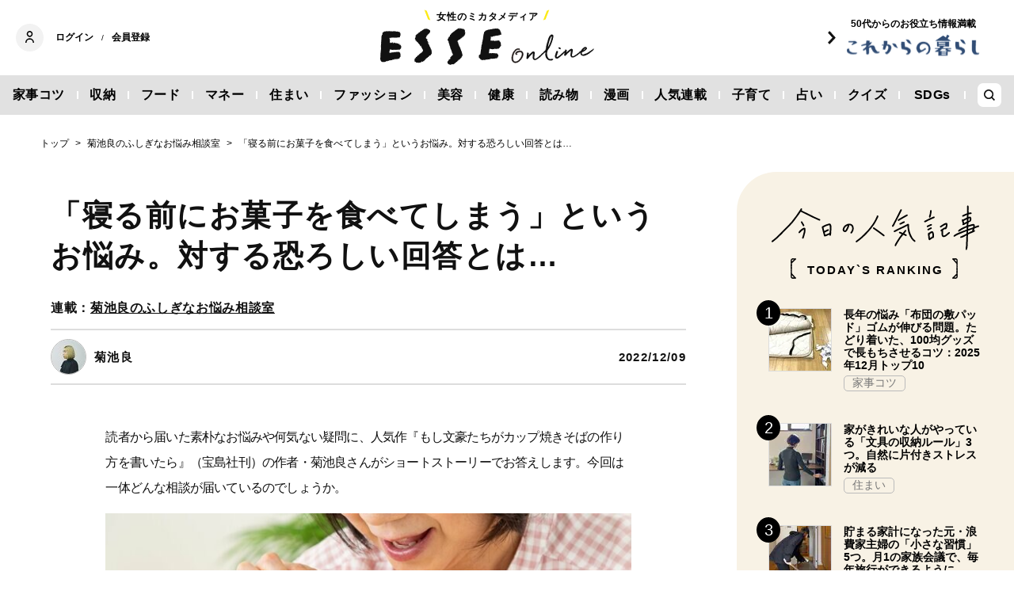

--- FILE ---
content_type: text/html; charset=utf-8
request_url: https://esse-online.jp/articles/-/21750
body_size: 17345
content:
<!DOCTYPE html>
<html lang="ja">
<head>
  <meta charset="utf-8">
  <meta name="viewport" content="initial-scale=1, width=device-width">

<title id="js-page-title">「寝る前にお菓子を食べてしまう」というお悩み。対する恐ろしい回答とは… | ESSEonline（エッセ オンライン）</title>
<meta id="js-meta-description" name="description" content="読者から届いた素朴なお悩みや何気ない疑問に、人気作『もし文豪たちがカップ焼きそばの作り方を書いたら』（宝島社刊）の作者・菊池良さんがショートストーリーでお答えします。今回は一体どんな相談が届いている…" />
<meta property="og:locale" content="ja_JP" />
<meta property="og:site_name" content="ESSEonline（エッセ オンライン）" />
<meta property="og:title" content="「寝る前にお菓子を食べてしまう」というお悩み。対する恐ろしい回答とは… | ESSEonline（エッセ オンライン）" />
<meta property="og:type" content="article" />
<meta property="og:url" content="https://esse-online.jp/articles/-/21750" />
<meta property="og:description" content="読者から届いた素朴なお悩みや何気ない疑問に、人気作『もし文豪たちがカップ焼きそばの作り方を書いたら』（宝島社刊）の作者・菊池良さんがショートストーリーでお答えします。今回は一体どんな相談が届いている…" />
<meta property="og:image" content="https://esse.ismcdn.jp/mwimgs/d/d/1200w/img_ddbbcaa1e535bce2c41f818a7d5a924c1643422.jpg" />
<meta name="twitter:card" content="summary_large_image">
<meta name="twitter:site" content="">
<meta name="robots" content="max-image-preview:large">



<meta name="cXenseParse:fpi-category" content="読み物" />
<meta name="cXenseParse:fpi-subcategory" content="悩み相談" data-separator="," />
<meta name="cXenseParse:fpi-series" content="菊池良のふしぎなお悩み相談室" />
<meta name="cXenseParse:fpi-feature" content=""  data-separator="," />
<meta name="cXenseParse:fpi-korekara" content="" />
<meta name="cXenseParse:fpi-originaltitle" content="「寝る前にお菓子を食べてしまう」というお悩み。対する恐ろしい回答とは…" />
<meta name="cXenseParse:fpi-tag" content="悩み相談" data-separator="," />
<meta name="cXenseParse:pageclass" content="article"/>
<meta name="cXenseParse:fpi-articletype" content="free"/>
<meta name="cXenseParse:author" content="菊池良" data-separator="," />
<meta name="cXenseParse:fpi-writer" content="菊池良" data-separator="," />
<meta name="cXenseParse:fpi-editor" content="" data-separator="," />
<meta name="cXenseParse:fpi-sponsor" content="" />
<meta name="cXenseParse:recs:image" content="https://esse.ismcdn.jp/mwimgs/d/d/1200w/img_ddbbcaa1e535bce2c41f818a7d5a924c1643422.jpg"/>
<meta name="cXenseParse:fpi-articleid" content="21750" />
<meta name="cXenseParse:articleid" content="21750" />
<meta name="cXenseParse:fpi-pubyear" content="2022" />
<meta name="cXenseParse:fpi-pubmonth" content="202212" />
<meta name="cXenseParse:fpi-pubday" content="20221209" />
<meta property="article:published_time" content="2022-12-09T20:00:00+09:00"/>
<meta property="article:modified_time" content="2022-12-07T17:25:52+09:00"/> <meta name="p:domain_verify" content="cc4a563e7a50e5e9b3d7e110c9c9049d"/>

<link rel="shortcut icon" sizes="16x16 32x32 96x96" href="https://esse.ismcdn.jp/common/images/favicon.ico">
<link rel="apple-touch-icon" type="image/png" sizes="180x180" href="https://esse.ismcdn.jp/common/images/common/apple_touch.png">
<link rel="icon" type="image/png" sizes="192x192" href="https://esse.ismcdn.jp/common/images/common/logo_192.png">

<link rel="canonical" href="https://esse-online.jp/articles/-/21750">
<link rel="preconnect" href="//esse.ismcdn.jp" crossorigin>
<link rel="preconnect" href="//www.google-analytics.com" crossorigin>
<link rel="preconnect" href="//www.googletagmanager.com" crossorigin>
<link rel="preconnect" href="//www.googletagservices.com" crossorigin>
<link rel="preconnect" href="//adservice.google.co.jp" crossorigin>
<link rel="preconnect" href="//adservice.google.com" crossorigin>
<link rel="preconnect" href="//pagead2.googlesyndication.com" crossorigin>
<link rel="preconnect" href="//tpc.googlesyndication.com" crossorigin>
<link rel="preconnect" href="//googleads.g.doubleclick.net" crossorigin>
<link rel="preconnect" href="//ajax.googleapis.com" crossorigin>
<link rel="preconnect" href="//stats.g.doubleclick.net" crossorigin>
<link rel="preconnect" href="//securepubads.g.doubleclick.net" crossorigin>
<link rel="preconnect" href="//www.youtube.com" crossorigin>
<link rel="preconnect" href="//twitter.com" crossorigin>
<link rel="preconnect" href="//syndication.twitter.com" crossorigin>
<link rel="preconnect" href="//platform.twitter.com" crossorigin>
<link rel="preconnect" href="//cdnjs.cloudflare.com" crossorigin>
<link rel="preconnect" href="//bousai-parts.kyodo-d.jp" crossorigin>
<link rel="preconnect" href="//token.rubiconproject.com" crossorigin>
<link rel="preconnect" href="//log.outbrainimg.com" crossorigin>
<link rel="preconnect" href="//static.criteo.net" crossorigin>
<link rel="preconnect" href="//gum.criteo.com" crossorigin>
<link rel="preconnect" href="//cdn.jsdelivr.net" crossorigin>  <link rel="stylesheet" href="https://esse.ismcdn.jp/resources/esse/css/pc/shared/shared.css?202512111414">
  <link rel="stylesheet" href="https://esse.ismcdn.jp/resources/esse/css/pc/pages/leafs.css?202512111414">

<style>
.u-accent-color1 {
  background-color: #f2f2f2;
  background-color: #e1e1e1;
}

.u-accent-color2:hover {
  background-color: #e0e0e0;
  background-color: #c0c0c0;
}

.u-accent-color3::before {
  background-color: #f8f2e5;
  background-color: #f0f5f7;
}

.u-accent-color4 {
  background-color: #fcea17;
  background-color: #ccea17;
}

.u-accent-color4::before,
.u-accent-color4::after {
  border-top-color: #fcea17;
  border-top-color: #ccea17;
}

.u-accent-color5 {
  background-color: #f0f5f7;
  background-color: #f8f2e5;
}
</style>

<script type="application/javascript" src="//anymind360.com/js/2081/ats.js"></script>
<script async src="https://securepubads.g.doubleclick.net/tag/js/gpt.js"></script>
<script>
  window.googletag = window.googletag || {cmd: []};
  googletag.cmd.push(function() {
    googletag.defineSlot('/83555300,19661753/fusosha/esseonline/pc_all_right_1st', [[1, 1], [300, 250], [336, 280], 'fluid'], 'pc_all_right_1st').addService(googletag.pubads());
     googletag.defineSlot('/83555300,19661753/fusosha/esseonline/pc_all_right_2nd', [[336, 280], [300, 250], 'fluid', [1, 1]], 'pc_all_right_2nd').addService(googletag.pubads());
    googletag.defineSlot('/83555300,19661753/fusosha/esseonline/pc_article_underarticle_left', [[300, 250], [336, 280], [1, 1]], 'pc_article_underarticle_left').addService(googletag.pubads());
    googletag.defineSlot('/83555300,19661753/fusosha/esseonline/pc_article_underarticle_right', [[300, 250], [336, 280], [1, 1]], 'pc_article_underarticle_right').addService(googletag.pubads());
     googletag.pubads().setTargeting("category", "読み物"); 
    googletag.pubads().setTargeting("subcategory", "悩み相談"); 
     googletag.pubads().setTargeting("tag", "悩み相談");
    googletag.pubads().enableSingleRequest();
    googletag.enableServices();
  });
</script>
  
  <script defer src="https://esse.ismcdn.jp/common/js/lozad.min.js?202512111414"></script>
  <script defer src="https://esse.ismcdn.jp/common/js/stickyfill.js"></script>
  <script src="https://code.jquery.com/jquery-3.6.0.min.js" integrity="sha256-/xUj+3OJU5yExlq6GSYGSHk7tPXikynS7ogEvDej/m4=" crossorigin="anonymous"></script>
  <script defer src="https://esse.ismcdn.jp/resources/esse/js/pc/tools.js?202512111414"></script>
  <script defer src="https://esse.ismcdn.jp/resources/esse/js/pc/leafs.js?202512111414"></script>
  


<script>
function hasLocalStorage() {
try { return typeof window.localStorage === 'object' && typeof window.localStorage.getItem === 'function'; } catch (e) { return false; }
}
function cx_getOptOutStatus(key) {
  var status = false;
  if (hasLocalStorage()) {
    var optedOut = window.localStorage.getItem(key);
    if (optedOut && optedOut === 'true') {
      status = true;
    }
  }
  return status;
}
</script>
<script type="text/javascript" src="//csm.cxpublic.com/Fusosha.js"></script>

<style>
.tp-modal{
  z-index: 2147483647 !important;
}
</style>

<script>
tp = window["tp"] || [];
tp.push(["setTags", ["読み物", "悩み相談", "菊池良のふしぎなお悩み相談室", "悩み相談"]]);
tp.push(["setContentAuthor", ["菊池良"]]);
</script>
<script type="application/ld+json">
[{"@context":"https://schema.org","@type":"BreadcrumbList","itemListElement":[{"@type":"ListItem","position":1,"item":{"@id":"https://esse-online.jp","name":"トップ"}},{"@type":"ListItem","position":2,"item":{"@id":"https://esse-online.jp/category/kikuchi","name":"菊池良のふしぎなお悩み相談室"}},{"@type":"ListItem","position":3,"item":{"@id":"https://esse-online.jp/articles/-/21750","name":"「寝る前にお菓子を食べてしまう」というお悩み。対する恐ろしい回答とは…"}}]},{"@context":"https://schema.org","@type":"NewsArticle","mainEntityOfPage":{"@type":"WebPage","@id":"https://esse-online.jp/articles/-/21750"},"headline":"「寝る前にお菓子を食べてしまう」というお悩み。対する恐ろしい回答とは…","image":{"@type":"ImageObject","url":"https://esse.ismcdn.jp/mwimgs/d/d/1200wm/img_ddbbcaa1e535bce2c41f818a7d5a924c1643422.jpg","width":"1200","height":"799"},"datePublished":"2022-12-09T20:00:00+09:00","dateModified":"2022-12-07T17:25:52+09:00","articleSection":"読み物,悩み相談","author":[{"@type":"Person","name":"菊池良","url":"https://esse-online.jp/list/author/%E8%8F%8A%E6%B1%A0%E8%89%AF"}],"description":"読者から届いた素朴なお悩みや何気ない疑問に、人気作『もし文豪たちがカップ焼きそばの作り方を書いたら』（宝島社刊）の作者・菊池良さんがショー…","publisher":{"@type":"Organization","name":"ESSEonline（エッセ オンライン）","logo":{"@type":"ImageObject","url":"https://esse-online.jp/common/images/component/logo.svg"}}}]
</script>
  <script>
  dataLayer = [{
    'media'        : 'ESSE',
  }];
  </script>
<!-- Google Tag Manager -->
<script>(function(w,d,s,l,i){w[l]=w[l]||[];w[l].push({'gtm.start':
new Date().getTime(),event:'gtm.js'});var f=d.getElementsByTagName(s)[0],
j=d.createElement(s),dl=l!='dataLayer'?'&l='+l:'';j.async=true;j.src=
'https://www.googletagmanager.com/gtm.js?id='+i+dl;f.parentNode.insertBefore(j,f);
})(window,document,'script','dataLayer','GTM-W4CWG9');</script>
<!-- End Google Tag Manager -->
<!-- 2022.12.09 -->
<script async src="https://pagead2.googlesyndication.com/pagead/js/adsbygoogle.js?client=ca-pub-2364439630300423" crossorigin="anonymous"></script>
<!-- 2022.12.09 --></head><body>
<div class="OUTBRAIN" data-src="DROP_PERMALINK_HERE" data-widget-id="AR_2"></div><script type="text/javascript" async="async" src="//widgets.outbrain.com/outbrain.js"></script>
<!-- Piano Script Start -->
<!-- Piano Scriptブロック時表示モーダル（CLOSEボタンあり） -->
<div id="tpModal" class="pi_modal" style="display:none;position:absolute;z-index:9999999;left:0;top:0;width:100%;height:100%;overflow:auto;background-color:#333;opacity:0.90;">
  <div class="pi_content" style="position:relative;text-align:center;color:black;background-color:white;opacity:1;margin:150px auto 0 auto;width:80%;padding:20px;min-height:150px;border:1px solid black;">
    <h3><p>コンテンツブロックが有効であることを検知しました。</p></h3>
    <p>このサイトを利用するには、コンテンツブロック機能（広告ブロック機能を持つ機能拡張等）を無効にしてページを再読み込みしてく>ださい </p>
    <div class="pi_close" style="display:block;position:absolute;top:0.5rem;right:1rem;cursor:pointer;">✕</div>
  </div>
</div>
<script src="https://cdnjs.cloudflare.com/ajax/libs/promise-polyfill/8.2.0/polyfill.min.js" integrity="sha512-YK+bAjUuYdjPksbGQIIIsUn5hgYFsc+nXgx21Wwby9Mv+rJd8WZH2FRe1RdlTjFu1vxlGia9/RqmUMcZtX+BrA==" crossorigin="anonymous"></script>
<!-- Piano Composer Script -->
<script>
var tp=window.tp||[];
//(AID, is Production?, tpscript loading timeout sec(default:15sec, off:0))
(function(h,f,c){tp.push(["setUseTinypassAccounts",!1]);f?(tp.push(["setSandbox",!1]),tp.push(["setEndpoint","https://buy-ap.piano.io/api/v3"]),tp.push(["setPianoIdUrl","https://id-ap.piano.io"]),tp.push(["setEspEndpoint","https://api-esp-ap.piano.io"])):tp.push(["setSandbox",!0]);c=Number.isInteger(c)?parseInt(c):15;(new Promise(function(a,d){var b=document.createElement("script");b.type="text/javascript";b.async=!0;b.src=(f?"//experience-ap.piano.io":"//sandbox.piano.io")+"/xbuilder/experience/load?aid="+h;b.onload=function(){window.tpLoaded?a():d(!0)};b.onerror=function(){d(!0)};var e=document.querySelector("script");e.parentNode.insertBefore(b,e)})).then(function(){return new Promise(function(a,d){0==c?a():function(b,e){function g(){window.tp&&tp.isInitialized?a():k++>e?d(!0):setTimeout(g,b)}var k=0;setTimeout(g,b)}(1E3*c/20,20)})})["catch"](function(a){a&&(a=document.querySelector("#tpModal"))&&(a.style.display="block",(a=document.querySelector(".pi_close"))&&a.addEventListener("click",function(){document.querySelector("#tpModal").style.display="none"}))})
})("ND6IApTQpj", true);
</script>
<!-- Piano Script End -->


  <div id="wrapper" class="wrapper">
<header>
  <div class="header">
    <div class="header__inner">
<div class="header-member">
  <div class="header-member__profile"></div>

  <button class="header-member__login js-login" id="piano-login">ログイン</button>

  <span class="header-member__divider js-member-divider  --no-mypage ">/</span>
  
  <button class="header-member__register js-register" id="piano-regist">会員登録</button>
  <div id="piano-register"></div>
  <a href="/list/mypage" class="header-member__register js-mypage" style="display:none;">マイページ</a>
</div>

<div class="header-logo">
  <a href="/">
    <div class="header-logo__title "><div class="header-logo__txt"><p>女性のミカタメディア</p>
</div></div>
    <img class="header-logo__img" src="https://esse.ismcdn.jp/common/images/header/header_logo.svg" alt="ESSEonline（エッセ オンライン）" width="270" height="46">
  </a>
</div>

<a href="/list/korekara" class=" header-sub-logo">
  <div class="header-sub-logo__img">
    <span class="header-sub-logo__ttl">50代からのお役立ち情報満載</span>
    <img src="/common/images/header/header_sub_logo.svg" width="175" height="30" alt="これからの暮らし by ESSEonline">
  </div>
</a>    </div>
    

<div class="global-nav js-global-nav ">
  <nav>
    <ul class="global-nav__inner  u-accent-color1">
      <li class="global-nav__only-fixed">
        <a href="/" class="global-nav__logo u-hover-opacity">
          <img src="/common/images/header/header_logo.svg" width="122.5" height="26" alt="ESSEonline（エッセ オンライン）">
        </a>
      </li>

      <li class="global-nav__item u-accent-color2">
        <a href="/list/genre/housework"  >家事コツ</a>
      </li>
      <li class="global-nav__item u-accent-color2">
        <a href="/list/genre/home-organizing"  >収納</a>
      </li>
      <li class="global-nav__item u-accent-color2">
        <a href="/list/genre/food"  >フード</a>
      </li>
      <li class="global-nav__item u-accent-color2">
        <a href="/list/genre/money"  >マネー</a>
      </li>
      <li class="global-nav__item u-accent-color2">
        <a href="/list/sumai"  >住まい</a>
      </li>
      <li class="global-nav__item u-accent-color2">
        <a href="/list/genre/fashion"  >ファッション</a>
      </li>
      <li class="global-nav__item u-accent-color2">
        <a href="/list/genre/beauty"  >美容</a>
      </li>
      <li class="global-nav__item u-accent-color2">
        <a href="/list/genre/health"  >健康</a>
      </li>
      <li class="global-nav__item u-accent-color2">
        <a href="/list/genre/column"  >読み物</a>
      </li>
      <li class="global-nav__item u-accent-color2">
        <a href="/list/genre/column/comic"  >漫画</a>
      </li>
      <li class="global-nav__item u-accent-color2">
        <a href="/list/series"  >人気連載</a>
      </li>
      <li class="global-nav__item u-accent-color2">
        <a href="/list/genre/kids"  >子育て</a>
      </li>
      <li class="global-nav__item u-accent-color2">
        <a href="/list/genre/fortune"  >占い</a>
      </li>
      <li class="global-nav__item u-accent-color2">
        <a href="/list/genre/quiz"  >クイズ</a>
      </li>
      <li class="global-nav__item u-accent-color2">
        <a href="/list/special/SDGs"  >SDGs</a>
      </li>
      <li class="global-nav__item global-nav__item-search js-header-search__icon">
        <div class="global-nav__item-search-label">
        </div>
      </li>
    </ul>
  </nav>
</div>
<div class="header-search js-header-search">
  <div class="header-search__inner">
    <form class="header-search__form" action="/search">
      <input type="text" class="js-header-search__input header-search__text" name="fulltext" placeholder="サイト検索" value="">
      <div class="header-search__btn">
        <button type="submit" class="header-search__btn-img"></button>
      </div>
    </form>
  </div>
</div>  </div>
</header>
    <div class="l-content">
<nav class="c-breadcrumb">
  <ol class="c-breadcrumb__content">
    <li>
      <a href="/">
        <span>トップ</span>
      </a>
    </li>
    <li>
      <a href="/category/kikuchi">
        <span>菊池良のふしぎなお悩み相談室</span>
      </a>
    </li>
    <li>
      <a href="/articles/-/21750">
        <span>「寝る前にお菓子を食べてしまう」というお悩み。対する恐ろしい回答とは…</span>
      </a>
    </li>
  </ol>
</nav>      <div class="l-main">
        <article>
<div class="article-header ">
  <div  class="article-header__headline">
    <h1 class="article-header__ttl js-article-header-ttl">「寝る前にお菓子を食べてしまう」というお悩み。対する恐ろしい回答とは…</h1>
          <h2 class="article-header__subttl">連載：<a href="/category/kikuchi" class="u-link">菊池良のふしぎなお悩み相談室</a></h2>
  </div>
  <div class="article-header__info">

    <div class="article-header__author-wrap">
      <a href="/list/author/%E8%8F%8A%E6%B1%A0%E8%89%AF" class="article-header__author">
        <div class="article-header__icon">
          <img src="[data-uri]" data-src="/mwimgs/b/0/43mw/img_b064201482975c199a47317cf52ec8085391.jpg" data-srcset="/mwimgs/b/0/43mw/img_b064201482975c199a47317cf52ec8085391.jpg 1x, /mwimgs/b/0/86mw/img_b064201482975c199a47317cf52ec8085391.jpg 2x" class="lozad article-header__icon-lazy" alt="菊池良" width="43" height="43">
        </div>
        <div class="article-header__name">菊池良</div>
      </a>


    </div>

    <time datetime="2022-12-09 20:00">2022/12/09</time>
  </div>
</div>          <div class="article-body" data-cx-area="post">
            <p>読者から届いた素朴なお悩みや何気ない疑問に、人気作『もし文豪たちがカップ焼きそばの作り方を書いたら』（宝島社刊）の作者・菊池良さんがショートストーリーでお答えします。今回は一体どんな相談が届いているのでしょうか。</p>
            <div class="image-area figure-center" style="width:680px;">
<a href="/articles/photo/21750?pos=0"><img alt="※写真はイメージです" class="lozad" src="[data-uri]" data-src="https://esse.ismcdn.jp/mwimgs/d/d/680mw/img_ddbbcaa1e535bce2c41f818a7d5a924c1643422.jpg" data-srcset="https://esse.ismcdn.jp/mwimgs/d/d/680mw/img_ddbbcaa1e535bce2c41f818a7d5a924c1643422.jpg 1x,https://esse.ismcdn.jp/mwimgs/d/d/1360mw/img_ddbbcaa1e535bce2c41f818a7d5a924c1643422.jpg 2x" width="680" height="453"></a>

<div class="caption --icon">今回のお悩みは…（写真はイメージです）<a class="caption__icon" href="/articles/photo/21750?pos=0"></a>
</div>
</div>
<a class="article-body-gallery-link u-link" href="/articles/photo/21750"><span>すべての画像を見る（全4枚）</span></a>

<div class="article-body-related noprovide">
<p>前回の相談はこちら</p>
<a href="/articles/-/21363">人との会話を振り返って、あとから後悔…。もう気にならなくなる方法とは？</a>
</div>

<div class="image-area figure-center" style="width:680px;"><a href="/articles/photo/21750?pos=1" class="image-area-link --icon"><img alt="タイトル" class="lozad" src="[data-uri]" data-src="https://esse.ismcdn.jp/mwimgs/5/7/680mw/img_57b7726b5286d549da405c619796b5e652041.jpg" data-srcset="https://esse.ismcdn.jp/mwimgs/5/7/680mw/img_57b7726b5286d549da405c619796b5e652041.jpg 1x,https://esse.ismcdn.jp/mwimgs/5/7/1360mw/img_57b7726b5286d549da405c619796b5e652041.jpg 2x" width="680" height="306"></a></div>

<p>ここはふしぎなお悩み相談室。この部屋には世界中から悩みや素朴なギモンを書いた手紙が届きます。この部屋に住む“作者”さんは、毎日せっせと手紙に返事を書いています。彼の仕事は手紙に書かれている悩みや素朴なギモンに答えること。あらゆる場所から手紙が届くので、部屋のなかはぱんぱんです。</p>

<p>「早く返事しないと手紙に押しつぶされちゃう！」それが彼の口ぐせです。<br>
相談に答えてくれるなんて、なんていい人なんだって？　いえいえ。彼の書く返事はどれも想像力だけで考えたショートストーリーなのです。</p>

<p>さぁ、今日も手紙がやってきましたよ──。</p>

<p> </p>

<h2>【今回の相談】寝る前についお菓子を食べてしまう…</h2>

<div class="image-area figure-center" style="width:500px;"><a href="/articles/photo/21750?pos=2" class="image-area-link --icon"><img alt="相談者" class="lozad" src="[data-uri]" data-src="https://esse.ismcdn.jp/mwimgs/1/d/500mw/img_1dcd2b193e0c2ca6b672383cef7399ab54195.jpg" data-srcset="https://esse.ismcdn.jp/mwimgs/1/d/500mw/img_1dcd2b193e0c2ca6b672383cef7399ab54195.jpg 1x,https://esse.ismcdn.jp/mwimgs/1/d/1000mw/img_1dcd2b193e0c2ca6b672383cef7399ab54195.jpg 2x" width="500" height="450"></a></div>

<p>寝る前などについ小腹を満たそうとお菓子を食べてしまいます。なにかいい対策はないでしょうか。</p>

<p><span class="bold">（PN.ジャック＆ベティさん）</span></p>

<h2>【作者さんの回答】AIが人間の手助けをしてくれる</h2>

<div class="image-area figure-center" style="width:500px;"><a href="/articles/photo/21750?pos=3" class="image-area-link --icon"><img alt="作者" class="lozad" src="[data-uri]" data-src="https://esse.ismcdn.jp/mwimgs/b/a/500mw/img_ba8e9ba581cf8135a597e7e8a38c04b657494.jpg" data-srcset="https://esse.ismcdn.jp/mwimgs/b/a/500mw/img_ba8e9ba581cf8135a597e7e8a38c04b657494.jpg 1x,https://esse.ismcdn.jp/mwimgs/b/a/1000mw/img_ba8e9ba581cf8135a597e7e8a38c04b657494.jpg 2x" width="500" height="450"></a></div>

<p>我が家にアシスタント・ロボットがやってきた。このロボットは料理や掃除など、家事全般を手伝ってくれて、人間の負担を軽減してくれるのだ。AIが搭載されていて、ちょっとした話し相手にもなってくれる。</p>

<p>「ねぇロボット、明日の天気は？」</p>

<p>「アシタハ、ハレノチ、クモリ、デス」</p>

<p>息子が暇つぶしに話すようになった。そのうち、会話するだけではなく、息子はロボットに絵本の読み聞かせをするようになった。ロボットの横に座って絵本を開き、ページを見せながら熱心に読み上げた。</p>

<p>「虫はリンゴを見つけました。すると──」</p>

<p>「スルト？　スルト、ドウナルノ、デスカ？」</p>

<p>まるで兄弟のようで、微笑ましい光景だった。</p>

<p>息子は家にある絵本はすべてロボットに読み聞かせしたが、なかでもお気に入りの一冊を何度も読み聞かせた。表紙に大きな虫が描かれていて、空腹になったその虫がさまざまなものを食べ尽くすという絵本だ。</p>

<h3>●あるとき、ふしぎなことが起きて…</h3>

<p>あるときのことだった。</p>

<p>家のなかで、ふしぎなことが起きた。買ってあったはずの食べものがが、こつぜんとなくなるのだ。最初はただの勘違いかと思ったが、同じことが何度もあってなにかがおかしいと気がついた。</p>

<p>「ねえ、プリン食べた？」</p>

<p>「ううん、知らないよ」</p>

<p>リビングにカメラを置くことにした。24時間録画することで、犯人を見つけるのだ。カーテンレールに小型カメラを設置し、角度を調整する。イスにのぼって作業をしていると、ふと足もとに気配を感じた。視線を落とすと、そこにはロボットがいた。いつの間にか、近づいてきていたのだった。</p>

<p>「ナニカ、オコマリデスカ？」</p>

<p>「いいえ、大丈夫」</p>

<p class="u-lg-mb-1">そう言うと、ロボットは足もとを離れていった。</p>


          </div>
<div class="article-footer">
    <div class="article-footer-nextpage c-btn-link">
      <a href="https://esse-online.jp/articles/-/21750?page=2" class="c-btn-link__item"><span>次ページ ＞</span><span>映像を確認してわかった、驚きの事実</span></a> 
    </div>
    
<div class="article-footer-ad">
  <div class="article-footer-ad__item">
  <div class="c-ad">
  <!-- /83555300/fusosha/esseonline/pc_article_underarticle_left -->
<div id='pc_article_underarticle_left'>
  <script>
    googletag.cmd.push(function() { googletag.display('pc_article_underarticle_left'); });
  </script>
</div>
  </div>
  </div>
  <div class="article-footer-ad__item">
  <div class="c-ad">
  <!-- /83555300/fusosha/esseonline/pc_article_underarticle_right -->
<div id='pc_article_underarticle_right'>
  <script>
    googletag.cmd.push(function() { googletag.display('pc_article_underarticle_right'); });
  </script>
</div>
  </div>
  </div>
</div>    
    <div class="article-footer__content --mb60  js-rate-article-body-end">
<div class="piano_inline_recomend" style="margin-bottom:30px;"></div>

    <div class="c-pagination">
                    <span class="c-pagination__item page current">1</span>
                    <span class="c-pagination__item lastpage"><a href="https://esse-online.jp/articles/-/21750?page=2">2</a></span>
          <span class="c-pagination__item next"><a href="https://esse-online.jp/articles/-/21750?page=2"></a></span>
    </div><!-- /pagination -->
<div class="article-footer-furusato-affi"><a class="art-under-txt" href="https://esse-online.jp/articles/-/35331?cx_clicks_art_under_txt=260123">dポイントを賢く貯める！携帯電話や買い物だけでなく「電気」もまとめておトク＜PR＞</a></div>
    </div>
  <div class="article-footer-tag">
  <a href="/list/tag/%E6%82%A9%E3%81%BF%E7%9B%B8%E8%AB%87">#悩み相談</a>
  </div>
    
<script type="text/javascript" defer src="https://assets.pinterest.com/js/pinit_main.js"></script>
<div class="article-footer-sns">
  <a class="js-share u-hover-opacity --fb" href="https://www.facebook.com/share.php?u=https://esse-online.jp/articles/-/21750" title="facebook" rel="noopener nofollow" data-lang="ja" target="_blank">
    <img class="article-footer-sns__img" src="https://esse.ismcdn.jp/common/images/component/icon_fb.svg" alt="facebook" width= "17" height= "17" loading="lazy">
  </a>
  <a class="js-share u-hover-opacity --tw" href="https://twitter.com/intent/tweet?url=https://esse-online.jp/articles/-/21750&amp;text=%E3%80%8C%E5%AF%9D%E3%82%8B%E5%89%8D%E3%81%AB%E3%81%8A%E8%8F%93%E5%AD%90%E3%82%92%E9%A3%9F%E3%81%B9%E3%81%A6%E3%81%97%E3%81%BE%E3%81%86%E3%80%8D%E3%81%A8%E3%81%84%E3%81%86%E3%81%8A%E6%82%A9%E3%81%BF%E3%80%82%E5%AF%BE%E3%81%99%E3%82%8B%E6%81%90%E3%82%8D%E3%81%97%E3%81%84%E5%9B%9E%E7%AD%94%E3%81%A8%E3%81%AF%E2%80%A6" title="twitter" rel="noopener nofollow" data-lang="ja" target="_blank">
    <img class="article-footer-sns__img" src="https://esse.ismcdn.jp/common/images/component/icon_x.svg" alt="twitter" width= "17" height= "17" loading="lazy">
  </a>
  <a class="js-share u-hover-opacity --line" href="https://social-plugins.line.me/lineit/share?url=https://esse-online.jp/articles/-/21750" title="line" rel="noopener nofollow" data-lang="ja" target="_blank">
    <img class="article-footer-sns__img" src="https://esse.ismcdn.jp/common/images/component/icon_line.svg" alt="line" width= "17" height= "17" loading="lazy">
  </a>
  <a class="u-hover-opacity --pin js-share"
    data-pin-do="buttonPin"
    data-pin-custom="true"
    data-pin-log="button_pinit"
    href="https://www.pinterest.com/pin/create/button?url=https%3A%2F%2Fesse-online.jp%2Farticles%2F-%2F21750&media=&description=%25E3%2580%258C%25E5%25AF%259D%25E3%2582%258B%25E5%2589%258D%25E3%2581%25AB%25E3%2581%258A%25E8%258F%2593%25E5%25AD%2590%25E3%2582%2592%25E9%25A3%259F%25E3%2581%25B9%25E3%2581%25A6%25E3%2581%2597%25E3%2581%25BE%25E3%2581%2586%25E3%2580%258D%25E3%2581%25A8%25E3%2581%2584%25E3%2581%2586%25E3%2581%258A%25E6%2582%25A9%25E3%2581%25BF%25E3%2580%2582%25E5%25AF%25BE%25E3%2581%2599%25E3%2582%258B%25E6%2581%2590%25E3%2582%258D%25E3%2581%2597%25E3%2581%2584%25E5%259B%259E%25E7%25AD%2594%25E3%2581%25A8%25E3%2581%25AF%25E2%2580%25A6">
      <img class="article-footer-sns__img" src="https://esse.ismcdn.jp/common/images/component/icon_pin.svg" alt="pinterest" width="20" height="20" loading="lazy">
    </a>
</div>
<script defer>
(function() {
  var shareButton = document.getElementsByClassName("js-share");
  for (var i = 0; i < shareButton.length; i++) {
    shareButton[i].addEventListener("click", function(e) {
      e.preventDefault();
      window.open(this.href, "SNS_window", "width=600, height=500, menubar=no, toolbar=no, scrollbars=yes");
    }, false);
  }
})()
</script>      
</div>        </article>

        <div class="u-mb-90 js-inscroll-position1">
<section class="check-list">
  <div class="check-list__head">
    <div class="c-headline --top">
      <h2 class="c-headline__main-title">この記事もチェック！</h2>
    </div>
  </div>

  <div class="check-list__content">
  <div class="m-col --col3"><article class="m-article-row --check m-col__item">  <div class="m-article-row__content">    <a href="/articles/-/34983" class="m-article-row__thumb "><img src="[data-uri]" data-src="https://esse.ismcdn.jp/mwimgs/d/0/272h/img_d0b86f8ad7d41b2cc0353d0fae258780487602.jpg" data-srcset="https://esse.ismcdn.jp/mwimgs/d/0/272h/img_d0b86f8ad7d41b2cc0353d0fae258780487602.jpg 1x, https://esse.ismcdn.jp/mwimgs/d/0/544h/img_d0b86f8ad7d41b2cc0353d0fae258780487602.jpg 2x" class="lozad m-article-row__thumb-img" alt="冬のダメージによる大人のうねり髪を「新感覚のヘアマスク」で手軽にホームケア！年末年始も安心" width="408" height="272">    </a>    <div  class="m-article-row__info">      <a href="/articles/-/34983" class="m-article-row__title">冬のダメージによる大人のうねり髪を「新感覚のヘアマスク」で手軽にホームケア！年末年始も安心</a>      <div class="m-article-row__bottom">        <div class="m-article-row__category">          <a href="/list/genre/pr" class="m-article-row__category-item u-hover-opacity">PR</a>        </div>      </div>    </div>  </div></article><article class="m-article-row --check m-col__item">  <div class="m-article-row__content">    <a href="/articles/-/35709" class="m-article-row__thumb "><img src="[data-uri]" data-src="https://esse.ismcdn.jp/mwimgs/7/5/272h/img_75e085d9ac064f0b673de0fc2102fd3265438.jpg" data-srcset="https://esse.ismcdn.jp/mwimgs/7/5/272h/img_75e085d9ac064f0b673de0fc2102fd3265438.jpg 1x, https://esse.ismcdn.jp/mwimgs/7/5/544h/img_75e085d9ac064f0b673de0fc2102fd3265438.jpg 2x" class="lozad m-article-row__thumb-img" alt="＜プレゼント＞ポッカサッポロ「じっくりコトコトこんがりパン 超盛 燻製香じゃがいもポタージュ」が抽選で当たる。アンケートに答えよう（所要時間2分）" width="408" height="272">    </a>    <div  class="m-article-row__info">      <a href="/articles/-/35709" class="m-article-row__title">＜プレゼント＞ポッカサッポロ「じっくりコトコトこんがりパン 超盛 燻製香じゃがいもポタージュ」が抽選で当たる。アンケートに答えよう（所要時間2分）</a>      <div class="m-article-row__bottom">        <div class="m-article-row__category">        </div>      </div>    </div>  </div></article><article class="m-article-row --check m-col__item">  <div class="m-article-row__content">    <a href="/articles/-/35331" class="m-article-row__thumb "><img src="[data-uri]" data-src="https://esse.ismcdn.jp/mwimgs/9/7/272h/img_9797b91e23b57401a3782d4e34f366751796452.jpg" data-srcset="https://esse.ismcdn.jp/mwimgs/9/7/272h/img_9797b91e23b57401a3782d4e34f366751796452.jpg 1x, https://esse.ismcdn.jp/mwimgs/9/7/544h/img_9797b91e23b57401a3782d4e34f366751796452.jpg 2x" class="lozad m-article-row__thumb-img" alt="dポイントを賢く貯める！携帯電話や買い物だけでなく「電気」もまとめておトク" width="408" height="272">    </a>    <div  class="m-article-row__info">      <a href="/articles/-/35331" class="m-article-row__title">dポイントを賢く貯める！携帯電話や買い物だけでなく「電気」もまとめておトク</a>      <div class="m-article-row__bottom">        <div class="m-article-row__category">          <a href="/list/genre/pr" class="m-article-row__category-item u-hover-opacity">PR</a>        </div>      </div>    </div>  </div></article><article class="m-article-row --check m-col__item">  <div class="m-article-row__content">    <a href="/articles/-/35802" class="m-article-row__thumb "><img src="[data-uri]" data-src="https://esse.ismcdn.jp/mwimgs/9/b/272h/img_9bc7c2f77d792f4e33663775833aa56a115550.jpg" data-srcset="https://esse.ismcdn.jp/mwimgs/9/b/272h/img_9bc7c2f77d792f4e33663775833aa56a115550.jpg 1x, https://esse.ismcdn.jp/mwimgs/9/b/544h/img_9bc7c2f77d792f4e33663775833aa56a115550.jpg 2x" class="lozad m-article-row__thumb-img" alt="貯まる家計になった元・浪費家主婦の「小さな習慣」5つ。月1の家族会議で、毎年旅行ができるように" width="376" height="272">    </a>    <div  class="m-article-row__info">      <a href="/articles/-/35802" class="m-article-row__title">貯まる家計になった元・浪費家主婦の「小さな習慣」5つ。月1の家族会議で、毎年旅行ができるように</a>      <div class="m-article-row__bottom">        <div class="m-article-row__category">        </div>      </div>    </div>  </div></article><article class="m-article-row --check m-col__item">  <div class="m-article-row__content">    <a href="/articles/-/34913" class="m-article-row__thumb "><img src="[data-uri]" data-src="https://esse.ismcdn.jp/mwimgs/b/d/272h/img_bddcaaf698a2c56aaafd873338f766b1167620.jpg" data-srcset="https://esse.ismcdn.jp/mwimgs/b/d/272h/img_bddcaaf698a2c56aaafd873338f766b1167620.jpg 1x, https://esse.ismcdn.jp/mwimgs/b/d/544h/img_bddcaaf698a2c56aaafd873338f766b1167620.jpg 2x" class="lozad m-article-row__thumb-img" alt="AIで暮らしはどう変わる？潮田玲子さんと考える身近な活用術と「支える電気」のこれから" width="420" height="272">    </a>    <div  class="m-article-row__info">      <a href="/articles/-/34913" class="m-article-row__title">AIで暮らしはどう変わる？潮田玲子さんと考える身近な活用術と「支える電気」のこれから</a>      <div class="m-article-row__bottom">        <div class="m-article-row__category">          <a href="/list/genre/pr" class="m-article-row__category-item u-hover-opacity">PR</a>        </div>      </div>    </div>  </div></article><article class="m-article-row --check m-col__item">  <div class="m-article-row__content">    <a href="/articles/-/34937" class="m-article-row__thumb "><img src="[data-uri]" data-src="https://esse.ismcdn.jp/mwimgs/4/6/272h/img_46d54d0dee4862dd30fdc72db8634c78206687.jpg" data-srcset="https://esse.ismcdn.jp/mwimgs/4/6/272h/img_46d54d0dee4862dd30fdc72db8634c78206687.jpg 1x, https://esse.ismcdn.jp/mwimgs/4/6/544h/img_46d54d0dee4862dd30fdc72db8634c78206687.jpg 2x" class="lozad m-article-row__thumb-img" alt="暮らしながら「自然と片づく」理想の住まい。無料カタログ請求で＜ギフトカードが当たる＞チャンスも！" width="462" height="272">    </a>    <div  class="m-article-row__info">      <a href="/articles/-/34937" class="m-article-row__title">暮らしながら「自然と片づく」理想の住まい。無料カタログ請求で＜ギフトカードが当たる＞チャンスも！</a>      <div class="m-article-row__bottom">        <div class="m-article-row__category">          <a href="/list/genre/pr" class="m-article-row__category-item u-hover-opacity">PR</a>        </div>      </div>    </div>  </div></article></div>
  </div>
</section>
        </div>
        <div class="u-mb-60 js-inscroll-position2">
  <div class="after-recommend">
  <div class="OUTBRAIN" data-src="DROP_PERMALINK_HERE" data-widget-id="AR_1"></div><script type="text/javascript" async="async" src="//widgets.outbrain.com/outbrain.js"></script>
  </div>
        </div>
        <div class="u-mb-60 anonymous-survey"></div>
        <div class="u-mb-60">
        <iframe width="640px" height="480px" src="https://forms.cloud.microsoft/Pages/ResponsePage.aspx?id=DQSIkWdsW0yxEjajBLZtrQAAAAAAAAAAAAN__ix4dadUNEtCQ0pGSVRFUUZKQTVKRkFXSzhYMjhXMi4u&embed=true" frameborder="0" marginwidth="0" marginheight="0" style="border: none; max-width:100%; max-height:100vh" allowfullscreen webkitallowfullscreen mozallowfullscreen msallowfullscreen> </iframe>
        </div>

      </div>
<div class="l-sub subcolumn">
<div class="sub-ranking  subcolumn__item u-accent-color5">
  <div class="sub-ranking__head">
    <div class="sub-ranking__head-logo"><img src="[data-uri]" data-src="https://esse.ismcdn.jp/common/images/smartphone/sub/sub_ranking_logo.svg" alt="今日の人気記事" class="lozad" width="262" height="57"></div>
    <div class="sub-ranking__head-title">TODAY`S RANKING</div>
  </div>
  
  <div class="sub-ranking__content">
    <div class="m-col"><article class="m-article-col --sub-ranking sub-ranking__item m-col__item">  <div class="m-article-col__content">    <a href="/articles/-/35816" class="m-article-col__thumb "><img src="[data-uri]" data-src="https://esse.ismcdn.jp/mwimgs/f/2/78h/img_f2abd02c0284825952dbd3cd4a1fb7a476213.jpg" data-srcset="https://esse.ismcdn.jp/mwimgs/f/2/78h/img_f2abd02c0284825952dbd3cd4a1fb7a476213.jpg 1x, https://esse.ismcdn.jp/mwimgs/f/2/156h/img_f2abd02c0284825952dbd3cd4a1fb7a476213.jpg 2x" class="lozad m-article-col__thumb-img" alt="長年の悩み「布団の敷パッド」ゴムが伸びる問題。たどり着いた、100均グッズで長もちさせるコツ：2025年12月トップ10" width="104" height="78">    </a>    <div class="m-article-col__info">      <a href="/articles/-/35816" class="m-article-col__title">長年の悩み「布団の敷パッド」ゴムが伸びる問題。たどり着いた、100均グッズで長もちさせるコツ：2025年12月トップ10</a>      <div class="m-article-col__category">        <a href="/list/genre/housework" class="m-article-col__category-item u-hover-opacity">家事コツ</a>      </div>    </div>  </div></article><article class="m-article-col --sub-ranking sub-ranking__item m-col__item">  <div class="m-article-col__content">    <a href="/articles/-/35742" class="m-article-col__thumb "><img src="[data-uri]" data-src="https://esse.ismcdn.jp/mwimgs/5/a/78h/img_5abc5db5ace6563cde00e0f5e763e3c9510930.jpg" data-srcset="https://esse.ismcdn.jp/mwimgs/5/a/78h/img_5abc5db5ace6563cde00e0f5e763e3c9510930.jpg 1x, https://esse.ismcdn.jp/mwimgs/5/a/156h/img_5abc5db5ace6563cde00e0f5e763e3c9510930.jpg 2x" class="lozad m-article-col__thumb-img" alt="家がきれいな人がやっている「文具の収納ルール」3つ。自然に片付きストレスが減る" width="104" height="78">    </a>    <div class="m-article-col__info">      <a href="/articles/-/35742" class="m-article-col__title">家がきれいな人がやっている「文具の収納ルール」3つ。自然に片付きストレスが減る</a>      <div class="m-article-col__category">        <a href="/list/sumai" class="m-article-col__category-item u-hover-opacity">住まい</a>      </div>    </div>  </div></article><article class="m-article-col --sub-ranking sub-ranking__item m-col__item">  <div class="m-article-col__content">    <a href="/articles/-/35802" class="m-article-col__thumb "><img src="[data-uri]" data-src="https://esse.ismcdn.jp/mwimgs/9/b/78h/img_9bc7c2f77d792f4e33663775833aa56a115550.jpg" data-srcset="https://esse.ismcdn.jp/mwimgs/9/b/78h/img_9bc7c2f77d792f4e33663775833aa56a115550.jpg 1x, https://esse.ismcdn.jp/mwimgs/9/b/156h/img_9bc7c2f77d792f4e33663775833aa56a115550.jpg 2x" class="lozad m-article-col__thumb-img" alt="貯まる家計になった元・浪費家主婦の「小さな習慣」5つ。月1の家族会議で、毎年旅行ができるように" width="107" height="78">    </a>    <div class="m-article-col__info">      <a href="/articles/-/35802" class="m-article-col__title">貯まる家計になった元・浪費家主婦の「小さな習慣」5つ。月1の家族会議で、毎年旅行ができるように</a>      <div class="m-article-col__category">        <a href="/list/genre/money" class="m-article-col__category-item u-hover-opacity">マネー</a>      </div>    </div>  </div></article><article class="m-article-col --sub-ranking sub-ranking__item m-col__item">  <div class="m-article-col__content">    <a href="/articles/-/35806" class="m-article-col__thumb "><img src="[data-uri]" data-src="https://esse.ismcdn.jp/mwimgs/7/8/78h/img_7838727609de13063dbbb3359ef246c65097362.jpg" data-srcset="https://esse.ismcdn.jp/mwimgs/7/8/78h/img_7838727609de13063dbbb3359ef246c65097362.jpg 1x, https://esse.ismcdn.jp/mwimgs/7/8/156h/img_7838727609de13063dbbb3359ef246c65097362.jpg 2x" class="lozad m-article-col__thumb-img" alt="不要なものがどんどん減っていく。60代、家を軽くする「小さな行動」5つ：2025年12月トップ10" width="104" height="78">    </a>    <div class="m-article-col__info">      <a href="/articles/-/35806" class="m-article-col__title">不要なものがどんどん減っていく。60代、家を軽くする「小さな行動」5つ：2025年12月トップ10</a>      <div class="m-article-col__category">        <a href="/list/genre/home-organizing" class="m-article-col__category-item u-hover-opacity">収納</a>      </div>    </div>  </div></article><article class="m-article-col --sub-ranking sub-ranking__item m-col__item">  <div class="m-article-col__content">    <a href="/articles/-/35817" class="m-article-col__thumb "><img src="[data-uri]" data-src="https://esse.ismcdn.jp/mwimgs/0/7/78h/img_07778d7a545902beadddec490a905780150461.jpg" data-srcset="https://esse.ismcdn.jp/mwimgs/0/7/78h/img_07778d7a545902beadddec490a905780150461.jpg 1x, https://esse.ismcdn.jp/mwimgs/0/7/156h/img_07778d7a545902beadddec490a905780150461.jpg 2x" class="lozad m-article-col__thumb-img" alt="家がキレイな人の「小さな習慣」4選。ラクして家じゅうピカピカ、大掃除なしでOK：2025年12月トップ10" width="117" height="78">    </a>    <div class="m-article-col__info">      <a href="/articles/-/35817" class="m-article-col__title">家がキレイな人の「小さな習慣」4選。ラクして家じゅうピカピカ、大掃除なしでOK：2025年12月トップ10</a>      <div class="m-article-col__category">        <a href="/list/genre/housework" class="m-article-col__category-item u-hover-opacity">家事コツ</a>      </div>    </div>  </div></article></div>
  </div>

  <div class="c-btn-link --sub-ranking">
    <a href="/list/ranking" class="c-btn-link__item">ランキングをもっと見る</a>
  </div>

<div class="c-banner --recipe">
  <div class="c-banner__content">
    <div   class="c-banner__item --responsive">
      <form action="/list/recipe" method="GET" class="c-banner__form">
        <input type="text" class="c-banner__form-text" name="fulltext" placeholder="食材・料理名を入力し、クリック">
        <input type="hidden" name="cx_clicks_bnr" value="recipe">
        <div class="c-banner__form-btn-wrap">
          <button type="submit" class="c-banner__form-btn" aria-label="検索"></button>
        </div>
      </form>
      <img src="[data-uri]" data-src="https://esse.ismcdn.jp/mwimgs/7/1/270mw/img_71d8334d4c9ed2ca8c5784249aa8d465189720.png" data-srcset="https://esse.ismcdn.jp/mwimgs/7/1/270mw/img_71d8334d4c9ed2ca8c5784249aa8d465189720.png 1x, https://esse.ismcdn.jp/mwimgs/7/1/540mw/img_71d8334d4c9ed2ca8c5784249aa8d465189720.png 2x" class="lozad c-banner__img" alt="" width="270" height="95">
    </div>
  </div>
</div>
  <div class="c-ad">
  <!-- /83555300/fusosha/esseonline/pc_all_right_1st -->
<div id='pc_all_right_1st'>
  <script>
    googletag.cmd.push(function() { googletag.display('pc_all_right_1st'); });
  </script>
</div>
  </div>
</div>
  
<div class="sub-pickup subcolumn__item">
  <div class="sub-pickup__head">
    <div class="c-headline --sub">
      <h2 class="c-headline__main-title">注目の記事</h2>
    </div>
  </div>
  <div class="sub-pickup__content">
  <div class="m-col"><article class="m-article-col --sub-pickup m-col__item">  <div class="m-article-col__content">    <a href="/articles/-/34937" class="m-article-col__thumb "><img src="[data-uri]" data-src="https://esse.ismcdn.jp/mwimgs/4/6/78h/img_46d54d0dee4862dd30fdc72db8634c78206687.jpg" data-srcset="https://esse.ismcdn.jp/mwimgs/4/6/78h/img_46d54d0dee4862dd30fdc72db8634c78206687.jpg 1x, https://esse.ismcdn.jp/mwimgs/4/6/156h/img_46d54d0dee4862dd30fdc72db8634c78206687.jpg 2x" class="lozad m-article-col__thumb-img" alt="暮らしながら「自然と片づく」理想の住まい。無料カタログ請求で＜ギフトカードが当たる＞チャンスも！" width="132" height="78">    </a>    <div class="m-article-col__info">      <a href="/articles/-/34937" class="m-article-col__title">暮らしながら「自然と片づく」理想の住まい。無料カタログ請求で＜ギフトカードが当たる＞チャンスも！</a>      <div class="m-article-col__category">        <a href="/list/genre/pr" class="m-article-col__category-item u-hover-opacity">PR</a>      </div>    </div>  </div></article><article class="m-article-col --sub-pickup m-col__item">  <div class="m-article-col__content">    <a href="/articles/-/35802" class="m-article-col__thumb "><img src="[data-uri]" data-src="https://esse.ismcdn.jp/mwimgs/9/b/78h/img_9bc7c2f77d792f4e33663775833aa56a115550.jpg" data-srcset="https://esse.ismcdn.jp/mwimgs/9/b/78h/img_9bc7c2f77d792f4e33663775833aa56a115550.jpg 1x, https://esse.ismcdn.jp/mwimgs/9/b/156h/img_9bc7c2f77d792f4e33663775833aa56a115550.jpg 2x" class="lozad m-article-col__thumb-img" alt="貯まる家計になった元・浪費家主婦の「小さな習慣」5つ。月1の家族会議で、毎年旅行ができるように" width="107" height="78">    </a>    <div class="m-article-col__info">      <a href="/articles/-/35802" class="m-article-col__title">貯まる家計になった元・浪費家主婦の「小さな習慣」5つ。月1の家族会議で、毎年旅行ができるように</a>      <div class="m-article-col__category">      </div>    </div>  </div></article><article class="m-article-col --sub-pickup m-col__item">  <div class="m-article-col__content">    <a href="/articles/-/35331" class="m-article-col__thumb "><img src="[data-uri]" data-src="https://esse.ismcdn.jp/mwimgs/9/7/78h/img_9797b91e23b57401a3782d4e34f366751796452.jpg" data-srcset="https://esse.ismcdn.jp/mwimgs/9/7/78h/img_9797b91e23b57401a3782d4e34f366751796452.jpg 1x, https://esse.ismcdn.jp/mwimgs/9/7/156h/img_9797b91e23b57401a3782d4e34f366751796452.jpg 2x" class="lozad m-article-col__thumb-img" alt="dポイントを賢く貯める！携帯電話や買い物だけでなく「電気」もまとめておトク" width="117" height="78">    </a>    <div class="m-article-col__info">      <a href="/articles/-/35331" class="m-article-col__title">dポイントを賢く貯める！携帯電話や買い物だけでなく「電気」もまとめておトク</a>      <div class="m-article-col__category">        <a href="/list/genre/pr" class="m-article-col__category-item u-hover-opacity">PR</a>      </div>    </div>  </div></article><article class="m-article-col --sub-pickup m-col__item">  <div class="m-article-col__content">    <a href="/articles/-/35742" class="m-article-col__thumb "><img src="[data-uri]" data-src="https://esse.ismcdn.jp/mwimgs/5/a/78h/img_5abc5db5ace6563cde00e0f5e763e3c9510930.jpg" data-srcset="https://esse.ismcdn.jp/mwimgs/5/a/78h/img_5abc5db5ace6563cde00e0f5e763e3c9510930.jpg 1x, https://esse.ismcdn.jp/mwimgs/5/a/156h/img_5abc5db5ace6563cde00e0f5e763e3c9510930.jpg 2x" class="lozad m-article-col__thumb-img" alt="家がきれいな人がやっている「文具の収納ルール」3つ。自然に片付きストレスが減る" width="104" height="78">    </a>    <div class="m-article-col__info">      <a href="/articles/-/35742" class="m-article-col__title">家がきれいな人がやっている「文具の収納ルール」3つ。自然に片付きストレスが減る</a>      <div class="m-article-col__category">      </div>    </div>  </div></article><article class="m-article-col --sub-pickup m-col__item">  <div class="m-article-col__content">    <a href="/articles/-/34913" class="m-article-col__thumb "><img src="[data-uri]" data-src="https://esse.ismcdn.jp/mwimgs/b/d/78h/img_bddcaaf698a2c56aaafd873338f766b1167620.jpg" data-srcset="https://esse.ismcdn.jp/mwimgs/b/d/78h/img_bddcaaf698a2c56aaafd873338f766b1167620.jpg 1x, https://esse.ismcdn.jp/mwimgs/b/d/156h/img_bddcaaf698a2c56aaafd873338f766b1167620.jpg 2x" class="lozad m-article-col__thumb-img" alt="AIで暮らしはどう変わる？潮田玲子さんと考える身近な活用術と「支える電気」のこれから" width="120" height="78">    </a>    <div class="m-article-col__info">      <a href="/articles/-/34913" class="m-article-col__title">AIで暮らしはどう変わる？潮田玲子さんと考える身近な活用術と「支える電気」のこれから</a>      <div class="m-article-col__category">        <a href="/list/genre/pr" class="m-article-col__category-item u-hover-opacity">PR</a>      </div>    </div>  </div></article><article class="m-article-col --sub-pickup m-col__item">  <div class="m-article-col__content">    <a href="/articles/-/35744" class="m-article-col__thumb "><img src="[data-uri]" data-src="https://esse.ismcdn.jp/mwimgs/f/3/78h/img_f332e1014da291e80afcb86daf59c200355563.jpg" data-srcset="https://esse.ismcdn.jp/mwimgs/f/3/78h/img_f332e1014da291e80afcb86daf59c200355563.jpg 1x, https://esse.ismcdn.jp/mwimgs/f/3/156h/img_f332e1014da291e80afcb86daf59c200355563.jpg 2x" class="lozad m-article-col__thumb-img" alt="納豆やモヤシも！じつは冷凍でおいしくなる食材3つ。冷凍で時短＆ロスゼロもかなう" width="104" height="78">    </a>    <div class="m-article-col__info">      <a href="/articles/-/35744" class="m-article-col__title">納豆やモヤシも！じつは冷凍でおいしくなる食材3つ。冷凍で時短＆ロスゼロもかなう</a>      <div class="m-article-col__category">      </div>    </div>  </div></article><article class="m-article-col --sub-pickup m-col__item">  <div class="m-article-col__content">    <a href="/articles/-/35673" class="m-article-col__thumb "><img src="[data-uri]" data-src="https://esse.ismcdn.jp/mwimgs/6/8/78h/img_68797b460cf4e01f6e46802e4da24b36117798.jpg" data-srcset="https://esse.ismcdn.jp/mwimgs/6/8/78h/img_68797b460cf4e01f6e46802e4da24b36117798.jpg 1x, https://esse.ismcdn.jp/mwimgs/6/8/156h/img_68797b460cf4e01f6e46802e4da24b36117798.jpg 2x" class="lozad m-article-col__thumb-img" alt="家がキレイな人の「散らかっても戻しやすい」習慣3つ。収納は“あえて”増やさず、ラクに片付く" width="117" height="78">    </a>    <div class="m-article-col__info">      <a href="/articles/-/35673" class="m-article-col__title">家がキレイな人の「散らかっても戻しやすい」習慣3つ。収納は“あえて”増やさず、ラクに片付く</a>      <div class="m-article-col__category">      </div>    </div>  </div></article><article class="m-article-col --sub-pickup m-col__item">  <div class="m-article-col__content">    <a href="/articles/-/35831" class="m-article-col__thumb "><img src="[data-uri]" data-src="https://esse.ismcdn.jp/mwimgs/f/2/78h/img_f2339fe012b258782cbb475b18ed3246194903.jpg" data-srcset="https://esse.ismcdn.jp/mwimgs/f/2/78h/img_f2339fe012b258782cbb475b18ed3246194903.jpg 1x, https://esse.ismcdn.jp/mwimgs/f/2/156h/img_f2339fe012b258782cbb475b18ed3246194903.jpg 2x" class="lozad m-article-col__thumb-img" alt="50代、ユニクロの2990円「フリースパンツ」は毎日手放せない。寒すぎる日の“あったかグッズ”3つ" width="117" height="78">    </a>    <div class="m-article-col__info">      <a href="/articles/-/35831" class="m-article-col__title">50代、ユニクロの2990円「フリースパンツ」は毎日手放せない。寒すぎる日の“あったかグッズ”3つ</a>      <div class="m-article-col__category">      </div>    </div>  </div></article><article class="m-article-col --sub-pickup m-col__item">  <div class="m-article-col__content">    <a href="/articles/-/35734" class="m-article-col__thumb "><img src="[data-uri]" data-src="https://esse.ismcdn.jp/mwimgs/e/9/78h/img_e916100f7e4534d61bbde71e70b1bee5166382.jpg" data-srcset="https://esse.ismcdn.jp/mwimgs/e/9/78h/img_e916100f7e4534d61bbde71e70b1bee5166382.jpg 1x, https://esse.ismcdn.jp/mwimgs/e/9/156h/img_e916100f7e4534d61bbde71e70b1bee5166382.jpg 2x" class="lozad m-article-col__thumb-img" alt="食品ストックを「ムダ買いしてしまう人の共通点」2つ。毎日のストレスが減る管理のコツ" width="104" height="78">    </a>    <div class="m-article-col__info">      <a href="/articles/-/35734" class="m-article-col__title">食品ストックを「ムダ買いしてしまう人の共通点」2つ。毎日のストレスが減る管理のコツ</a>      <div class="m-article-col__category">      </div>    </div>  </div></article></div>
  </div>
</div>

<div class="sub-magazine subcolumn__item">
  <h2 class="sub-magazine__head-title">ESSE最新号</h2>
  
  <div class="sub-magazine__content">
    <a href="/articles/-/35587" class="sub-magazine__thumb">
      <img src="[data-uri]" data-src="/mwimgs/5/0/270mw/img_50e7ab9515780bcb24aa8c286d10492a954221.jpg" data-srcset="/mwimgs/5/0/270mw/img_50e7ab9515780bcb24aa8c286d10492a954221.jpg 1x, /mwimgs/5/0/540mw/img_50e7ab9515780bcb24aa8c286d10492a954221.jpg 2x" class="lozad sub-magazine__thumb-img" alt="ESSE最新号のご案内―2026年2月号＜巻頭特集：「老けずにやせる！」＞" width="270" height="360">
    </a>

    <div class="sub-magazine__info">
      <span class="sub-magazine__title">2月号</span>
      <span class="sub-magazine__price">(定価:690円)</span>
    </div>

    <div class="c-btn-link --sub-magazine">
      <a href="http://www.amazon.co.jp/gp/product/B0G4PVMXCC/ref=as_li_ss_il?ie=UTF8&amp;camp=247&amp;creative=7399&amp;creativeASIN=B0G4PVMXCC&amp;linkCode=as2&amp;tag=esseonline0a-22" class="c-btn-link__item" target="_blank" rel="noopener">Amazonで購入する</a>
    </div>

    <div class="c-arrow-link --sub-magazine">
      <a class="c-arrow-link__item u-link" href="/list/nextissue">次回予告</a>
      <a class="c-arrow-link__item u-link" href="https://www.fusosha.co.jp/esse" target="_blank" rel="noopener">年間定期購読</a>
      <a class="c-arrow-link__item u-link" href="/list/newissue">バックナンバー</a>
    </div>
  </div>

  <div class="c-banner --sub-pickup-banner">
    <a class="c-banner__item" href="/list/mag_subscription">
    <img src="[data-uri]" data-src="https://esse.ismcdn.jp/mwimgs/7/b/270mw/img_7ba404403c16450990a462f31dc3e76364231.jpg" data-srcset="https://esse.ismcdn.jp/mwimgs/7/b/270mw/img_7ba404403c16450990a462f31dc3e76364231.jpg 1x, https://esse.ismcdn.jp/mwimgs/7/b/540mw/img_7ba404403c16450990a462f31dc3e76364231.jpg 2x" class="lozad c-banner__img" alt="" width="270" height="94">
    </a>
  </div>

  <div class="sub-magazine__content korekara">
    <a href="/articles/-/32245" class="sub-magazine__thumb">
      <img src="[data-uri]" data-src="/mwimgs/1/8/270mw/img_189fbb85bf07269b1d89f7a4520148cd91607.jpg" data-srcset="/mwimgs/1/8/270mw/img_189fbb85bf07269b1d89f7a4520148cd91607.jpg 1x, /mwimgs/1/8/540mw/img_189fbb85bf07269b1d89f7a4520148cd91607.jpg 2x" class="lozad sub-magazine__thumb-img" alt="これからの暮らし by ESSE最新号のご案内―vol.10・春号＜巻頭特集：心も体も老けない人の暮らし方＞" width="270" height="360">
    </a>

    <div class="sub-magazine__info">
      <span class="sub-magazine__title">10春号</span>
      <span class="sub-magazine__price">(定価:1320円)</span>
    </div>

    <div class="c-btn-link --sub-magazine">
      <a href="http://www.amazon.co.jp/gp/product/B0DYTL7KHD/ref=as_li_ss_il?ie=UTF8&amp;camp=247&amp;creative=7399&amp;creativeASIN=B0DYTL7KHD&amp;linkCode=as2&amp;tag=esseonline0a-22" class="c-btn-link__item" target="_blank" rel="noopener">Amazonで購入する</a>
    </div>

    <div class="c-arrow-link --sub-magazine">
      <a class="c-arrow-link__item u-link" style ="margin-right: 0px;" href="/list/newissue?year=korekara">バックナンバー</a>
    </div>
  </div>
</div>

<div class="c-banner --sub-banner subcolumn__item u-accent-color1">
  <div class="c-banner__content">
  <div class="c-ad">
  <!-- /83555300/fusosha/esseonline/pc_all_right_2nd -->
<div id='pc_all_right_2nd'>
  <script>
    googletag.cmd.push(function() { googletag.display('pc_all_right_2nd'); });
  </script>
</div>
  </div>

<div class="c-btn-link --sub">
  <a href="/list/series" class="c-btn-link__item">人気連載一覧</a>

  <a href="/list/authors" class="c-btn-link__item">著者・監修者一覧</a>
</div>
      <div class="sns-banner">
        <div class="sns-banner__head-logo"></div>
        <div class="sns-banner__content">
          <div class="sns-banner__unit">
            <a href="https://www.instagram.com/esse_online/" class="sns-banner__item" target="_blank" rel="noopener" title="instagram">
              <img class="sns-banner__img" src="/common/images/component/icon_insta.svg" alt="instagram" width="20" height="20" loading="lazy">
            </a>
            <a href="https://www.facebook.com/ESSE.online.jp/" class="sns-banner__item" target="_blank" rel="noopener" title="facebook">
              <img class="sns-banner__img" src="/common/images/component/icon_fb.svg" alt="facebook" width="20" height="20" loading="lazy">
            </a>
            <a href="https://line.me/R/ti/p/@oa-esse?from=page" class="sns-banner__item" target="_blank" rel="noopener" title="line">
              <img class="sns-banner__img" src="/common/images/component/icon_line.svg" alt="line" width="20" height="20" loading="lazy">
            </a>
          </div>
          <div class="sns-banner__unit">
            <a href="https://x.com/esseweb" class="sns-banner__item" target="_blank" rel="noopener" title="x">
              <img class="sns-banner__img" src="/common/images/component/icon_x.svg" alt="x" width="17" height="17" loading="lazy">
            </a>
            <a href="https://www.youtube.com/channel/UCmVOWupTOJoLTeWVOakLokw" class="sns-banner__item" target="_blank" rel="noopener" title="youtube">
              <img class="sns-banner__img" src="/common/images/component/icon_youtube.svg" alt="youtube" width="20" height="20" loading="lazy">
            </a>
            <a href="https://www.pinterest.jp/esseonline0014/" class="sns-banner__item" target="_blank" rel="noopener" title="pinterest">
              <img class="sns-banner__img" src="/common/images/component/icon_pin.svg" alt="pinterest" width="20" height="20" loading="lazy">
            </a>
          </div>
        </div>
      </div>

          <a href="https://u.lin.ee/Sk8yfAP" class="c-banner__item" target="_blank" rel="noopener">
            <img src="[data-uri]" data-src="https://esse.ismcdn.jp/mwimgs/9/4/270mw/img_945f4c16d3778a37f41235fdf8fa500b282414.png" data-srcset="https://esse.ismcdn.jp/mwimgs/9/4/270mw/img_945f4c16d3778a37f41235fdf8fa500b282414.png 1x, https://esse.ismcdn.jp/mwimgs/9/4/540mw/img_945f4c16d3778a37f41235fdf8fa500b282414.png 2x" class="lozad c-banner__img" alt="" width="270" height="270">
          </a>
          <a href="/list/genre/%E5%8D%A0%E3%81%84" class="c-banner__item" >
            <img src="[data-uri]" data-src="https://esse.ismcdn.jp/mwimgs/9/1/270mw/img_9115d0dd2fb0e00af91bc2577b442c9877368.png" data-srcset="https://esse.ismcdn.jp/mwimgs/9/1/270mw/img_9115d0dd2fb0e00af91bc2577b442c9877368.png 1x, https://esse.ismcdn.jp/mwimgs/9/1/540mw/img_9115d0dd2fb0e00af91bc2577b442c9877368.png 2x" class="lozad c-banner__img" alt="" width="270" height="95">
          </a>
          <div  class="c-banner__item --responsive" >
            <form action="/list/recipe" method="GET" class="c-banner__form">
              <input type="text" class="c-banner__form-text" name="fulltext" placeholder="食材・料理名を入力し、クリック">
              <input type="hidden" name="cx_clicks_bnr" value="recipe">

              <div class="c-banner__form-btn-wrap">
                <button type="submit" class="c-banner__form-btn" aria-label="検索"></button>
              </div>
            </form>
            <img src="[data-uri]" data-src="https://esse.ismcdn.jp/mwimgs/7/1/270mw/img_71d8334d4c9ed2ca8c5784249aa8d465189720.png" data-srcset="https://esse.ismcdn.jp/mwimgs/7/1/270mw/img_71d8334d4c9ed2ca8c5784249aa8d465189720.png 1x, https://esse.ismcdn.jp/mwimgs/7/1/540mw/img_71d8334d4c9ed2ca8c5784249aa8d465189720.png 2x" class="lozad c-banner__img" alt="" width="270" height="95">
          </div>
          <a href="/list/present" class="c-banner__item" >
            <img src="[data-uri]" data-src="https://esse.ismcdn.jp/mwimgs/e/e/270mw/img_ee3b89441d0e0c1de3da89ae14813bf362533.png" data-srcset="https://esse.ismcdn.jp/mwimgs/e/e/270mw/img_ee3b89441d0e0c1de3da89ae14813bf362533.png 1x, https://esse.ismcdn.jp/mwimgs/e/e/540mw/img_ee3b89441d0e0c1de3da89ae14813bf362533.png 2x" class="lozad c-banner__img" alt="" width="270" height="95">
          </a>
          <a href="/list/matome" class="c-banner__item" >
            <img src="[data-uri]" data-src="https://esse.ismcdn.jp/mwimgs/0/f/270mw/img_0f8529e5adf1ff28f735f53cbfd3873355186.png" data-srcset="https://esse.ismcdn.jp/mwimgs/0/f/270mw/img_0f8529e5adf1ff28f735f53cbfd3873355186.png 1x, https://esse.ismcdn.jp/mwimgs/0/f/540mw/img_0f8529e5adf1ff28f735f53cbfd3873355186.png 2x" class="lozad c-banner__img" alt="" width="270" height="95">
          </a>
          <a href="https://www.instagram.com/esse_platinuminfluencer/" class="c-banner__item" target="_blank" rel="noopener">
            <img src="[data-uri]" data-src="https://esse.ismcdn.jp/mwimgs/e/5/270mw/img_e57866682b183afa9ab8904960e90a6863101.png" data-srcset="https://esse.ismcdn.jp/mwimgs/e/5/270mw/img_e57866682b183afa9ab8904960e90a6863101.png 1x, https://esse.ismcdn.jp/mwimgs/e/5/540mw/img_e57866682b183afa9ab8904960e90a6863101.png 2x" class="lozad c-banner__img" alt="" width="270" height="95">
          </a>

  </div>
</div>
</div>
    </div>
<footer>
  <div class="footer u-accent-color1">
    <div class="l-content-width">
      <div class="footer__content">
<nav>
  <div class="footer-link">
    <div class="footer-link__title"><a href="/list/info/about"  >ESSEonlineについて</a></div>
    <div class="footer-link__title"><a href="/list/info/editorial_policy"  >編集ポリシー</a></div>
    <div class="footer-link__title"><a href="/list/secure/contact-input"  >お問い合わせ</a></div>
    <div class="footer-link__title"><a href="https://www.fusosha.co.jp/profile/privacy" target="_blank" rel="noopener"  >プライバシーポリシー</a></div>
    <div class="footer-link__title"><a href="https://www.fusosha.co.jp/profile/copyright" target="_blank" rel="noopener"  >著作権について</a></div>
    <div class="footer-link__title"><a href="/list/info/cookie_policy"  >Cookieについて</a></div>
    <div class="footer-link__title"><a href="https://www.fusosha.co.jp/mediadata/web.html#esseweb" target="_blank" rel="noopener"  >媒体資料</a></div>
    <div class="footer-link__title"><a href="https://www.fusosha.co.jp/mediadata/index.html#esse" target="_blank" rel="noopener"  >扶桑社 広告掲載のご案内</a></div>
  </div>
</nav>
<nav>
  <div class="footer-link --ex">
    <div class="footer-link__head">扶桑社Webメディア</div>
    <div class="footer-link__title"><a href="https://tennenseikatsu.jp/" target="_blank" rel="noopener">天然生活web</a></div>
    <div class="footer-link__title"><a href="https://numero.jp/" target="_blank" rel="noopener">Numero TOKYO</a></div>
    <div class="footer-link__title"><a href="https://joshi-spa.jp/" target="_blank" rel="noopener">女子SPA!</a></div>
    <div class="footer-link__title"><a href="https://nikkan-spa.jp/" target="_blank" rel="noopener">日刊SPA!</a></div>
    <div class="footer-link__title"><a href="https://kodokuno-gourmet.jp/" target="_blank" rel="noopener">孤独のグルメ</a></div>
    <div class="footer-link__title"><a href="https://mamor-web.jp/" target="_blank" rel="noopener">MAMOR-WEB</a></div>
  </div>
</nav>
<div class="footer-notice">
本サイトに掲載されている記事・レシピ・写真・イラスト等のコンテンツの無断転載を禁じます。
</div>
<div class="footer-logo">
<img src="[data-uri]" data-src="https://esse.ismcdn.jp/common/images/smartphone/footer/footer_logo.svg" alt="ESSEonline" class="lozad" width="290" height="47">
</div>
<div class="footer-copyright">Copyright 2026 FUSOSHA All Right Reserved.</div>      </div>
    </div>
  </div>
</footer>  </div>
<!-- Piano対応 Start-->
<script defer type="text/javascript">
tp = window["tp"] || [];
$(function ($) {
  pianoLoginLogoutButtons = function () {
    if (tp.user.isUserValid()) {
      $('.js-login').hide();
      $('.js-logout').show();
      $('.js-register').hide();
      $('.js-mypage').show();
      $('.js-member-divider').addClass('--is-login');
    } else {
      $('.js-login').show();
      $('.js-logout').hide();
      $('.js-register').show();
      $('.js-mypage').hide();
      $('.js-member-divider').removeClass('--is-login');
    }
  };
  tp.push(["init", function () {
    pianoLoginLogoutButtons();  
    
    var loginElements = document.getElementsByClassName("js-login");
    for (var i = 0; i < loginElements.length; i++) {
      loginElements[i].onclick = function () {
        tp.pianoId.show({
          screen: "login",
          loggedIn: pianoLoginLogoutButtons
        });
      }
    }
    var loginElements = document.getElementsByClassName("es-signup");
    for (var i = 0; i < loginElements.length; i++) {
      loginElements[i].onclick = function () {
        tp.pianoId.show({
          screen: "register",
          loggedIn: pianoLoginLogoutButtons
        });
      }
    }
    var logoutElements = document.getElementsByClassName("js-logout");
    for (var i = 0; i < logoutElements.length; i++) {
      logoutElements[i].onclick = function () {
        tp.pianoId.logout(pianoLoginLogoutButtons);
        window.location.href = '/';
      }
    }
    var loginElements = document.getElementsByClassName("js-register");
    for (var i = 0; i < loginElements.length; i++) {
      loginElements[i].onclick = function () {
        tp.pianoId.show({
          screen: "register",
          loggedIn: pianoLoginLogoutButtons
        });
      }
    }
  }]);
});
</script>
<!-- Piano対応 End-->

<script async defer data-pin-hover="true" data-pin-tall="true" data-pin-lang="ja" src="//assets.pinterest.com/js/pinit.js"></script>
<script defer>
  window.addEventListener("load", function () {
    $('body').find('img').attr('data-pin-nopin', true);
    $('.article-body').find('img').attr('data-pin-nopin', '');
  })
</script>

<script src="https://esse.ismcdn.jp/common/js/ofi.js?202512111414"></script>
<script>objectFitImages();</script>

<!-- Google Tag Manager (noscript) -->
<noscript><iframe src="https://www.googletagmanager.com/ns.html?id=GTM-W4CWG9"
height="0" width="0" style="display:none;visibility:hidden"></iframe></noscript>
<!-- End Google Tag Manager (noscript) -->

<div class="measurement" style="display:none;">
<script src="/oo/life/lsync.js" async></script>
<script>
var MiU=MiU||{};MiU.queue=MiU.queue||[];
var mwdata = {
  'media': 'esse-online.jp',
  'skin': 'leafs/default',
  'id': '21750',
  'category': 'kikuchi',
  'subcategory': ',読み物,悩み相談,菊池良,',
  'model': '',
  'modelid': ''
}
MiU.queue.push(function(){MiU.fire(mwdata);});
</script>
</div>

<script src="https://esse.ismcdn.jp/common/js/jquery.inview.min.js"></script>
<script>
(function(){
  let ajaxFlg = false;
  let headerTtlInviewFlg = false;
  const href = location.href;
  const currentTitle = '「寝る前にお菓子を食べてしまう」というお悩み。対する恐ろしい回答とは…';
  const currentArticleId = '21750';
  const page = '1';
  const maxPage = '2';
  const inscrollIds = [];
  const $inScrollBody = $('<div class="inscroll-body js-inscroll-body"><div class="js-inscroll-articles" data-inscroll-articles=""></div></div>');
  const loaderGif = '<div style="text-align:center;margin: 50px 0;" class="js-inscroll-loader"><img src="https://esse.ismcdn.jp/common/images/common/loader.gif" width="54" height="55" alt=""></div>';

  // 初回のみ
  $(document).one('inview','.js-inscroll-body', function(event, isInView) {
    if (isInView) {
      headerTtlInviewFlg = true;
      nextBody();
    }
  });

  $('.js-article-header-ttl').on('inview', function(event, isInView) {
    if (isInView && headerTtlInviewFlg) {
      history.replaceState(null, null, href);
      document.title = currentTitle;
    }
  });

  $(document).on('inview','.js-inscroll-articles', function(event, isInView) {
    if (isInView) {
      nextBody();
    }
  });

  function init() {
    $.ajax({
      url: '/list/ajax/get-inscroll-articles',
      type: 'GET',
      dataType: 'json',
      data: {
        'genre': '読み物',
        'tag': '悩み相談',
        'id': '21750',
        'publish_from': Date.parse('2022/12/09 20:00'),
      }
    })
    .done(function(res) {
      setInscroll(res);
    })
    .fail(function(xhr) {
    })
    .always(function(xhr, msg) {
    });
  }

  function setInscroll(res) {
    if (res.articles.length === 0){
      return;
    }

    if (res.articles[0].page === '最終ページのみ') {
      if (page === maxPage) {
        $.each(res.articles, function(index,val){
          if (index === 0) {
            insertInscrollBody(val.position);
          }
          inscrollIds.push(val.id);
        });
      }
    } else {
      $.each(res.articles, function(index,val){
        if (index === 0) {
          insertInscrollBody(val.position);
        }
        inscrollIds.push(val.id);
      });
    }

    $('.js-inscroll-articles').attr('data-inscroll-articles',inscrollIds);
  }

  function nextBody () {
    if (inscrollIds.length === 0) return;
    if (ajaxFlg) return;

    // ajax処理の誤作動制御
    ajaxFlg = true;

    // loadingGif挿入
    if ($('.js-inscroll-body').find('article').length === 0) {
      $('.js-inscroll-body').prepend(loaderGif);
    } else {
      $('.js-inscroll-body').find('article').last().after(loaderGif);
    }

    $.ajax({
      url: '/list/ajax/get-body',
      type: 'GET',
      dataType: 'html',
      data: {
        'id': inscrollIds.shift(),
        'rd': '202307121900'
      }
    })
    .done(function(html) {
      var $valHtml = $(html).find('.js-inscroll-delimiter');
      // loadingGif削除
      $('.js-inscroll-loader').remove();

      // dom挿入
      if ($('.js-inscroll-body').find('article').length === 0) {
        $('.js-inscroll-body').prepend(html);
      } else {
        $('.js-inscroll-body').find('article').last().after(html);
      }

      // url/title変更
      history.replaceState(null, null, '/articles/-/' + $(html).find('.js-inscroll-delimiter').attr('data-inscroll-article-id'));
      document.title = $valHtml.attr('data-inscroll-article-ttl');

      // 画像処理
      window.TOOLS.lozad.observe();

      // インスクロール残り数更新
      $('.js-inscroll-articles').attr('data-inscroll-articles', inscrollIds);

      // inview再設定
      setPageInview();

      // 計測送信
      $valHtml.addClass('is-collect');
      window.dataLayer.push({
        'media': $valHtml.attr('data-inscroll-article-media'),
        'event': 'pageScroll'
      });

      // ajax処理再許可
      ajaxFlg = false;
    })
    .fail(function(xhr) {
    })
    .always(function(xhr, msg) {
    });
  }

  function insertInscrollBody (n) {
    if (n === '「おすすめ記事」上') {
      $('.js-inscroll-position2').before($inScrollBody);
    } else {
      $('.js-inscroll-position1').before($inScrollBody);
    }
  }

  // ページが変わるごとにurlを変更しデータも追加する
  function setPageInview() {
    $('.js-inscroll-delimiter').off().on('inview', function(event, isInView) {
      if (isInView) {
        if (parseInt($(this).attr('data-inscroll-page-delimiter'),10) === 1) {
          history.replaceState(null, null, '/articles/-/' + $(this).attr('data-inscroll-article-id'));
          document.title = $(this).attr('data-inscroll-article-ttl');
        } else {
          history.replaceState(null, null, '/articles/-/' + $(this).attr('data-inscroll-article-id') + '?page=' + $(this).attr('data-inscroll-page-delimiter'));
          document.title = $(this).attr('data-inscroll-article-ttl');
        }
      }
    });
  }

  init();
})();
</script>
</body>
</html>

--- FILE ---
content_type: text/html; charset=utf-8
request_url: https://www.google.com/recaptcha/api2/aframe
body_size: 268
content:
<!DOCTYPE HTML><html><head><meta http-equiv="content-type" content="text/html; charset=UTF-8"></head><body><script nonce="BCP2DnfZJLSUs2nz6Kd9pA">/** Anti-fraud and anti-abuse applications only. See google.com/recaptcha */ try{var clients={'sodar':'https://pagead2.googlesyndication.com/pagead/sodar?'};window.addEventListener("message",function(a){try{if(a.source===window.parent){var b=JSON.parse(a.data);var c=clients[b['id']];if(c){var d=document.createElement('img');d.src=c+b['params']+'&rc='+(localStorage.getItem("rc::a")?sessionStorage.getItem("rc::b"):"");window.document.body.appendChild(d);sessionStorage.setItem("rc::e",parseInt(sessionStorage.getItem("rc::e")||0)+1);localStorage.setItem("rc::h",'1769452439479');}}}catch(b){}});window.parent.postMessage("_grecaptcha_ready", "*");}catch(b){}</script></body></html>

--- FILE ---
content_type: application/javascript
request_url: https://buy-ap.piano.io/api/v3/conversion/logAutoMicroConversion?tracking_id=%7Bkpdx%7DAAAApMvqSr7xagoKTkQ2SUFwVFFwahIQbWt2aWFrMHBkajRmeGg0choMRVhKSk9JWFFDWFBJIiUxODdpN3U4MDlrLTAwMDAzNnZyaWxzczFxY2ppanE4cDBldmdjKiBzaG93UmVjb21tZW5kYXRpb25zRjU2SVg5QVgwRzVUNlISdi1rAPAXbGFiNWd2N2c1MjNaCjMuMTUuMTMuMTliA2RtY2iTiuTLBnABeBg&event_type=EXTERNAL_EVENT&event_group_id=init&custom_params=%7B%22source%22%3A%22CX%22%7D&cookie_consents=null&previous_user_segments=null&user_state=anon&browser_id=mkviak0plsa4hufr&page_title=%E3%80%8C%E5%AF%9D%E3%82%8B%E5%89%8D%E3%81%AB%E3%81%8A%E8%8F%93%E5%AD%90%E3%82%92%E9%A3%9F%E3%81%B9%E3%81%A6%E3%81%97%E3%81%BE%E3%81%86%E3%80%8D%E3%81%A8%E3%81%84%E3%81%86%E3%81%8A%E6%82%A9%E3%81%BF%E3%80%82%E5%AF%BE%E3%81%99%E3%82%8B%E6%81%90%E3%82%8D%E3%81%97%E3%81%84%E5%9B%9E%E7%AD%94%E3%81%A8%E3%81%AF%E2%80%A6%20%7C%20ESSEonline%EF%BC%88%E3%82%A8%E3%83%83%E3%82%BB%20%E3%82%AA%E3%83%B3%E3%83%A9%E3%82%A4%E3%83%B3%EF%BC%89&url=https%3A%2F%2Fesse-online.jp%2Farticles%2F-%2F21750&page_view_id=mkviak0pdj4fxh4r&content_author=%E8%8F%8A%E6%B1%A0%E8%89%AF&content_created=1670583600000&tags=%E8%AA%AD%E3%81%BF%E7%89%A9%2C%E6%82%A9%E3%81%BF%E7%9B%B8%E8%AB%87%2C%E8%8F%8A%E6%B1%A0%E8%89%AF%E3%81%AE%E3%81%B5%E3%81%97%E3%81%8E%E3%81%AA%E3%81%8A%E6%82%A9%E3%81%BF%E7%9B%B8%E8%AB%87%E5%AE%A4%2C%E6%82%A9%E3%81%BF%E7%9B%B8%E8%AB%87&content_type=article&callback=jsonp1139
body_size: -248
content:
jsonp1139({
  "code" : 0,
  "ts" : 1769452438
});

--- FILE ---
content_type: text/javascript;charset=utf-8
request_url: https://id.cxense.com/public/user/id?json=%7B%22identities%22%3A%5B%7B%22type%22%3A%22ckp%22%2C%22id%22%3A%22mkviak0plsa4hufr%22%7D%2C%7B%22type%22%3A%22lst%22%2C%22id%22%3A%223g2quy3akl79e29px51wghg2s5%22%7D%2C%7B%22type%22%3A%22cst%22%2C%22id%22%3A%223g2quy3akl79e29px51wghg2s5%22%7D%5D%7D&callback=cXJsonpCB3
body_size: 190
content:
/**/
cXJsonpCB3({"httpStatus":200,"response":{"userId":"cx:28bf8ye6misqq1yfdey9m5s9bj:3gk7ztvw91cb4","newUser":true}})

--- FILE ---
content_type: image/svg+xml
request_url: https://esse.ismcdn.jp/common/images/header/header_sub_logo_arrow.svg
body_size: 680
content:
<svg xmlns="http://www.w3.org/2000/svg" width="10.349" height="16.114" viewBox="0 0 10.349 16.114">
  <path id="パス_817" data-name="パス 817" d="M623.171,520.473l.258.094.184.193.176.2.03.347.31.067.09.286.346.031.128.249.131.247.221.156.11.267.342.035.106.272.144.234.231.147.1.274.218.159.214.165.3.08.05.328.35.027.069.309.252.126.106.271.123.256.359.02.13.248.2.178.07.308.249.13.272.108.061.319.264.132.163.233.159.238.232.165.169.229.209.189.352.045.034.365.288.111.207.191.1.122.012-.394.218-.164.293-.089.069-.312.293-.088.229-.152.145-.236.284-.1.128-.253.2-.177.064-.317.174-.208.227-.156.224-.159.326-.056.169-.212.111-.271.244-.138.071-.311.311-.072.085-.3.249-.134.116-.266.3-.087.18-.2.254-.128.006-.377.256-.127.3-.079.21-.173.156-.227.239-.144.143-.239.036-.346.348-.036.242-.141.1-.28.07-.314.184-.2.387,0,0-.383.347-.084-.129-.31-.287-.1-.171-.221-.34-.054-.19-.2-.16-.234-.173-.221-.26-.133-.154-.24-.043-.352-.307-.009-.2.093-.128.25-.183.2-.281.1-.2.174-.1.278-.193.185-.287.091-.013.366-.316.062-.127.25-.142.236-.226.153-.146.233-.234.144-.279.1-.152.227-.273.106-.073.306-.109.268-.237.142-.319.06-.219.16-.056.324-.326.053-.064.315-.29.09-.01.369-.245.134-.326.055-.108.226-.24-.092-.178-.2-.162-.218-.21-.169-.128-.251-.239-.141-.112-.267-.31-.07-.18-.2-.026-.354-.234-.146-.214-.165-.332-.049-.2-.182-.114-.266-.047-.333-.2-.177-.3-.077-.281-.1-.176-.2-.065-.316-.152-.228-.189-.191-.183-.2-.221-.16-.289-.092-.11-.271-.13-.251-.31-.072-.149-.234-.208-.206-.134.291-.211.181-.135.257-.255.139-.328.065-.016.378-.391,0,0,.4-.365.029-.07.32Z" transform="translate(-518.275 639.285) rotate(-90)" fill="#111"/>
</svg>


--- FILE ---
content_type: text/javascript;charset=utf-8
request_url: https://p1cluster.cxense.com/p1.js
body_size: 101
content:
cX.library.onP1('3g2quy3akl79e29px51wghg2s5');


--- FILE ---
content_type: application/javascript; charset=utf-8
request_url: https://fundingchoicesmessages.google.com/f/AGSKWxVcfAA1-n37nhKgqt0IqhEDM0QnLZsGPktG3Z3yu_-l0KbtguLp-CM7ZIjIGJVf5FFaiCwrxtz3jG4H6XgYhvv8MAsMZBM7EHRhTprkY6KtV1t-kqeF9R6oHGHSRoLsy2ykKAX5_QRGQPub20bb579tIikTSjoG_ABA1Q97MOoloYMgwKBVjllhhBZm/_/sponsoredlinks._ad_lib.webrtc,domain=hdmoza.com/adsbanner-/adchoice.
body_size: -1289
content:
window['8f283512-a7b7-4b25-831c-15a40a416b70'] = true;

--- FILE ---
content_type: text/javascript;charset=utf-8
request_url: https://api.cxense.com/public/widget/data?json=%7B%22context%22%3A%7B%22referrer%22%3A%22%22%2C%22neighborRemovalKeys%22%3A%5B%22id%22%5D%2C%22neighbors%22%3A%5B%5D%2C%22categories%22%3A%7B%22testgroup%22%3A%2246%22%7D%2C%22parameters%22%3A%5B%7B%22key%22%3A%22userState%22%2C%22value%22%3A%22anon%22%7D%2C%7B%22key%22%3A%22newuser%22%2C%22value%22%3A%22true%22%7D%2C%7B%22key%22%3A%22hour%22%2C%22value%22%3A%2218%22%7D%2C%7B%22key%22%3A%22wday%22%2C%22value%22%3A%22Mon%22%7D%2C%7B%22key%22%3A%22testGroup%22%2C%22value%22%3A%2246%22%7D%2C%7B%22key%22%3A%22loadDelay%22%2C%22value%22%3A%222.7%22%7D%2C%7B%22key%22%3A%22newuser_S%22%2C%22value%22%3A%22true%22%7D%2C%7B%22key%22%3A%22testgroup%22%2C%22value%22%3A%2246%22%7D%5D%2C%22autoRefresh%22%3Afalse%2C%22url%22%3A%22https%3A%2F%2Fesse-online.jp%2Farticles%2F-%2F21750%22%2C%22browserTimezone%22%3A%220%22%7D%2C%22widgetId%22%3A%22b94ce198f6a7911dd16d7487564808747b07aea0%22%2C%22user%22%3A%7B%22ids%22%3A%7B%22usi%22%3A%22mkviak0plsa4hufr%22%7D%7D%2C%22prnd%22%3A%22mkviak0pdj4fxh4r%22%7D&media=javascript&sid=1134012453112036077&widgetId=b94ce198f6a7911dd16d7487564808747b07aea0&experienceId=EXJJOIXQCXPI&experienceActionId=showRecommendationsF56IX9AX0G5T6&trackingId=%7Bkpdx%7DAAAApMvqSr7xagoKTkQ2SUFwVFFwahIQbWt2aWFrMHBkajRmeGg0choMRVhKSk9JWFFDWFBJIiUxODdpN3U4MDlrLTAwMDAzNnZyaWxzczFxY2ppanE4cDBldmdjKiBzaG93UmVjb21tZW5kYXRpb25zRjU2SVg5QVgwRzVUNlISdi1rAPAXbGFiNWd2N2c1MjNaCjMuMTUuMTMuMTliA2RtY2iTiuTLBnABeBg&resizeToContentSize=true&useSecureUrls=true&usi=mkviak0plsa4hufr&rnd=2023139406&prnd=mkviak0pdj4fxh4r&tzo=0&experienceId=EXJJOIXQCXPI&callback=cXJsonpCB2
body_size: 6239
content:
/**/
cXJsonpCB2({"httpStatus":200,"response":{"items":[{"recs-articleid":"34983","dominantimage":"https://esse.ismcdn.jp/mwimgs/d/0/1200w/img_d0b86f8ad7d41b2cc0353d0fae258780487602.jpg","dominantthumbnail":"https://content-thumbnail.cxpublic.com/content/dominantthumbnail/72745adbe11ee7632b664f8a79f935e899452115.jpg?6944c30e","description":"忙しくなる年末年始に向け、ついヘアケアがあと回しになりがちなこの時季。30代後半以降の大人世代はダメージによる「うねり」に加え、冬のパサつきも気になりますよね。そこで、注目したいのがESSE onl...","campaign":"1","testId":"1","id":"72745adbe11ee7632b664f8a79f935e899452115","collection":"タイアップ","placement":"6","title":"冬のダメージによる大人のうねり髪を「新感覚のヘアマスク」で手軽にホームケア!年末年始も安心 | ESSEonline(エッセ オンライン)","click_url":"https://api.cxense.com/public/widget/click/[base64]","url":"https://esse-online.jp/articles/-/34983"},{"recs-articleid":"35816","dominantimage":"https://esse.ismcdn.jp/mwimgs/f/2/1200w/img_f2abd02c0284825952dbd3cd4a1fb7a476213.jpg","dominantthumbnail":"https://content-thumbnail.cxpublic.com/content/dominantthumbnail/7cec5519b59e91413310fd779307fadceb391924.jpg?6974a7c0","description":"ESSEonlineで2025年12月に公開された記事のなかから、ランキングTOP10入りした記事のひとつを紹介します。","campaign":"undefined","testId":"1","id":"7cec5519b59e91413310fd779307fadceb391924","placement":"6","collection":"編集記事（タイアップ除外）","title":"長年の悩み「布団の敷パッド」ゴムが伸びる問題。たどり着いた、100均グッズで長もちさせるコツ:2025年12月トップ10 | ESSEonline(エッセ オンライン)","click_url":"https://api.cxense.com/public/widget/click/[base64]","url":"https://esse-online.jp/articles/-/35816"},{"recs-articleid":"35742","dominantimage":"https://esse.ismcdn.jp/mwimgs/5/a/1200w/img_5abc5db5ace6563cde00e0f5e763e3c9510930.jpg","dominantthumbnail":"https://content-thumbnail.cxpublic.com/content/dominantthumbnail/b874b13421469c8bdc0e6eaab603c635be309d1d.jpg?6974a67f","description":"家を建てるときや新居に引っ越す際、「文具」の収納場所まで考える人は少ないかもしれません。しかし、家づくりの段階で文具の収納場所を「なんとなく決めておいた」ことが、そのあと大変役に立ったと語るのは、整...","campaign":"undefined","testId":"1","id":"b874b13421469c8bdc0e6eaab603c635be309d1d","placement":"6","collection":"編集記事（タイアップ除外）","title":"家がきれいな人がやっている「文具の収納ルール」3つ。自然に片付きストレスが減る | ESSEonline(エッセ オンライン)","click_url":"https://api.cxense.com/public/widget/click/[base64]","url":"https://esse-online.jp/articles/-/35742"},{"recs-articleid":"35849","dominantimage":"https://esse.ismcdn.jp/mwimgs/9/5/1200w/img_95c556ef53d4edaef179c91c3a6099a3324938.jpg","dominantthumbnail":"https://content-thumbnail.cxpublic.com/content/dominantthumbnail/4d02984e19e7bdfad0d976d20f48bc59621b39f1.jpg?697766be","description":"女優・川上麻衣子さんの暮らしのエッセー。一般社団法人「ねこと今日」の理事長を務め、愛猫家としても知られる川上さん(59歳)が、猫のこと、暮らしのこと、出生地であるスウェーデンのことなどを写真と文章で...","campaign":"undefined","testId":"1","id":"4d02984e19e7bdfad0d976d20f48bc59621b39f1","placement":"6","collection":"編集記事（タイアップ除外）","title":"59歳・川上麻衣子さんのリアルな食事と、日々のルーティン。和食に発酵食...「食の大切さ」に気づいて | ESSEonline(エッセ オンライン)","click_url":"https://api.cxense.com/public/widget/click/[base64]","url":"https://esse-online.jp/articles/-/35849"},{"recs-articleid":"35817","dominantimage":"https://esse.ismcdn.jp/mwimgs/0/7/1200w/img_07778d7a545902beadddec490a905780150461.jpg","dominantthumbnail":"https://content-thumbnail.cxpublic.com/content/dominantthumbnail/01504b647420aeeaadaef8675c03b91dc3a457a0.jpg?69761669","description":"ESSEonlineで2025年12月に公開された記事のなかから、ランキングTOP10入りした記事のひとつを紹介します。","campaign":"undefined","testId":"1","id":"01504b647420aeeaadaef8675c03b91dc3a457a0","placement":"6","collection":"編集記事（タイアップ除外）","title":"家がキレイな人の「小さな習慣」4選。ラクして家じゅうピカピカ、大掃除なしでOK:2025年12月トップ10 | ESSEonline(エッセ オンライン)","click_url":"https://api.cxense.com/public/widget/click/[base64]","url":"https://esse-online.jp/articles/-/35817"}],"template":"<div data-cx_5nfe class=\"cx-text-module\">\n  <p class=\"es-related-article-heading\">【関連記事】</p>\n  <!--%\n  var items = data.response.items;\n  for (var i = 0; i < items.length; i++) {\n    var item = items[i];\n  %-->\n<a tmp:id=\"{{cX.CCE.clickTracker(item)}}\" tmp:href=\"{{item.url}}\" tmp:class=\"cx-item cx-main rlt-art{{i+1}}\" tmp:target=\"_top\" tmp:title=\"{{item.title}}\">\n  <!--%\n    var title = item.title.split(\"|\")[0];\n    if (item.collection.match(/^タイアップ/)) {\n      title = title + \" <PR>\";\n    }\n    if (title.includes(\"[写真]\")) {\n      title = title.replace(\"[写真]\", \"\").trim();\n    }\n   var pageNumberRegex = /\\(\\d+ページ目\\)/g;\n   title = title.replace(pageNumberRegex, \"\").trim();\n  %-->\n   <p class=\"cx-text-module\">▶ {{title}}</p>\n  </a>\n  <!--% } %-->\n</div>\n","style":"@import url('https://fonts.googleapis.com/css2?family=Roboto&display=swap');\n\n.es-related-article-heading {\n    background-color: #FFF;\n\tcolor: #000;\n\tfont-size: 16px;\n\tfont-family: 'Roboto', arial, helvetica, sans-serif;\n　font-weight:2000;\n\tmargin: 8px;\n    width: 100%;\n    margin: 0;\n    text-align: left;\n    display: block;\n    text-decoration: none;\n}\n\n.cx-text-module p.es-related-article-heading {\n  font-weight: bold;\n  margin-top: 1rem;\n  margin-bottom: 0px;\n}\n\n.cx-text-module[data-cx_5nfe] {\n    --cx-background-color: #FFF;\n    --cx-text-color: #000;\n    --cx-text-hover-color: #a9a9a9;\n    --cx-font-size: 14px;\n    --cx-font-family: 'Roboto', arial, helvetica, sans-serif;\n    --cx-border-color: #000;\n    --cx-margin: 0px;\n\n    display: flex;\n    flex-wrap: wrap;\n    justify-content: space-evenly;\n    background: var(--cx-background-color);\n    padding: var(--cx-margin);\n}\n\n.cx-text-module[data-cx_5nfe] .cx-item {\n    width: 100%;\n    margin: 0;\n    text-align: left;\n    /* border-bottom-style: solid;\n    border-bottom-width: 1px;\n    border-color: var(--cx-border-color); */\n    display: block;\n    text-decoration: none;\n}\n\n.cx-text-module[data-cx_5nfe] .cx-item h3 {\n    font-family: var(--cx-font-family);\n    font-size: var(--cx-font-size);\n    color: var(--cx-text-color);\n    margin: 2px 4px;\n    padding: 2px 0;\n}\n\n.cx-text-module[data-cx_5nfe] .cx-item p {\n    font-family: var(--cx-font-family);\n    font-size: var(--cx-font-size);\n    color: var(--cx-text-color);\n   /* margin: 2px 4px; */\n    /* padding: 2px 0; */\n}\n\n.cx-text-module[data-cx_5nfe] .cx-item p {\n    margin: 0px 2px;\n    padding: 1px 0;\n    font-size: 15px;\n}\n\n.cx-text-module[data-cx_5nfe] .cx-item:hover h3 {\n    color: var(--cx-text-hover-color);\n}\n\n/* IE10+ */\n@media screen\\0 {\n    .cx-text-module[data-cx_5nfe] {\n        display: flex;\n        flex-wrap: wrap;\n        justify-content: space-evenly;\n        background: #FFF;\n        padding: 8px;\n    }\n\n    .cx-text-module[data-cx_5nfe] .cx-item {\n        border-bottom: solid 1px #DDD;\n        display: block;\n        text-decoration: none;\n    }\n\n    .cx-text-module[data-cx_5nfe] .cx-item h3 {\n        font-family: Roboto, arial, helvetica, sans-serif;\n        font-size: 14px;\n        color: #000;\n    }\n\n    .cx-text-module[data-cx_5nfe] .cx-item:hover h3 {\n        color: #000;\n    }\n}\n","prnd":"mkviak0pdj4fxh4r"}})